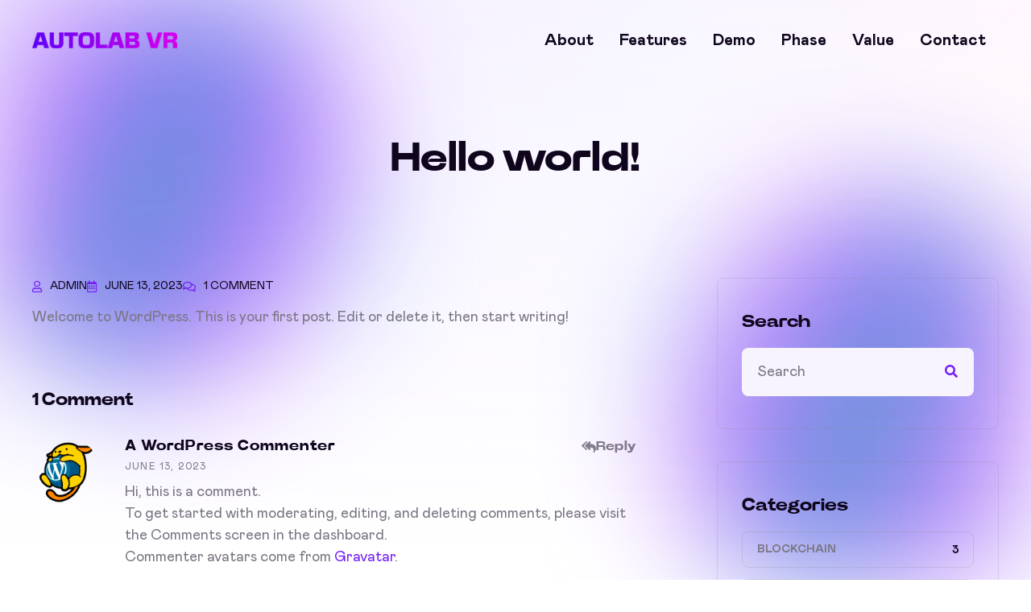

--- FILE ---
content_type: text/html; charset=UTF-8
request_url: https://autolabvr.dreamerzlab.com/hello-world/
body_size: 10213
content:

<!doctype html>
<html lang="en-US">
<head>
	<meta charset="UTF-8">
        	<meta name="viewport" content="width=device-width, initial-scale=1">
	<link rel="profile" href="https://gmpg.org/xfn/11">
	<title>Hello world! &#8211; Auto Lab VR</title>
<meta name='robots' content='max-image-preview:large' />
<link rel="alternate" type="application/rss+xml" title="Auto Lab VR &raquo; Feed" href="https://autolabvr.dreamerzlab.com/feed/" />
<link rel="alternate" type="application/rss+xml" title="Auto Lab VR &raquo; Comments Feed" href="https://autolabvr.dreamerzlab.com/comments/feed/" />
<link rel="alternate" type="application/rss+xml" title="Auto Lab VR &raquo; Hello world! Comments Feed" href="https://autolabvr.dreamerzlab.com/hello-world/feed/" />
<script type="text/javascript">
window._wpemojiSettings = {"baseUrl":"https:\/\/s.w.org\/images\/core\/emoji\/14.0.0\/72x72\/","ext":".png","svgUrl":"https:\/\/s.w.org\/images\/core\/emoji\/14.0.0\/svg\/","svgExt":".svg","source":{"concatemoji":"https:\/\/autolabvr.dreamerzlab.com\/wp-includes\/js\/wp-emoji-release.min.js?ver=6.2.2"}};
/*! This file is auto-generated */
!function(e,a,t){var n,r,o,i=a.createElement("canvas"),p=i.getContext&&i.getContext("2d");function s(e,t){p.clearRect(0,0,i.width,i.height),p.fillText(e,0,0);e=i.toDataURL();return p.clearRect(0,0,i.width,i.height),p.fillText(t,0,0),e===i.toDataURL()}function c(e){var t=a.createElement("script");t.src=e,t.defer=t.type="text/javascript",a.getElementsByTagName("head")[0].appendChild(t)}for(o=Array("flag","emoji"),t.supports={everything:!0,everythingExceptFlag:!0},r=0;r<o.length;r++)t.supports[o[r]]=function(e){if(p&&p.fillText)switch(p.textBaseline="top",p.font="600 32px Arial",e){case"flag":return s("\ud83c\udff3\ufe0f\u200d\u26a7\ufe0f","\ud83c\udff3\ufe0f\u200b\u26a7\ufe0f")?!1:!s("\ud83c\uddfa\ud83c\uddf3","\ud83c\uddfa\u200b\ud83c\uddf3")&&!s("\ud83c\udff4\udb40\udc67\udb40\udc62\udb40\udc65\udb40\udc6e\udb40\udc67\udb40\udc7f","\ud83c\udff4\u200b\udb40\udc67\u200b\udb40\udc62\u200b\udb40\udc65\u200b\udb40\udc6e\u200b\udb40\udc67\u200b\udb40\udc7f");case"emoji":return!s("\ud83e\udef1\ud83c\udffb\u200d\ud83e\udef2\ud83c\udfff","\ud83e\udef1\ud83c\udffb\u200b\ud83e\udef2\ud83c\udfff")}return!1}(o[r]),t.supports.everything=t.supports.everything&&t.supports[o[r]],"flag"!==o[r]&&(t.supports.everythingExceptFlag=t.supports.everythingExceptFlag&&t.supports[o[r]]);t.supports.everythingExceptFlag=t.supports.everythingExceptFlag&&!t.supports.flag,t.DOMReady=!1,t.readyCallback=function(){t.DOMReady=!0},t.supports.everything||(n=function(){t.readyCallback()},a.addEventListener?(a.addEventListener("DOMContentLoaded",n,!1),e.addEventListener("load",n,!1)):(e.attachEvent("onload",n),a.attachEvent("onreadystatechange",function(){"complete"===a.readyState&&t.readyCallback()})),(e=t.source||{}).concatemoji?c(e.concatemoji):e.wpemoji&&e.twemoji&&(c(e.twemoji),c(e.wpemoji)))}(window,document,window._wpemojiSettings);
</script>
<style type="text/css">
img.wp-smiley,
img.emoji {
	display: inline !important;
	border: none !important;
	box-shadow: none !important;
	height: 1em !important;
	width: 1em !important;
	margin: 0 0.07em !important;
	vertical-align: -0.1em !important;
	background: none !important;
	padding: 0 !important;
}
</style>
	<link rel='stylesheet' id='wp-block-library-css' href='https://autolabvr.dreamerzlab.com/wp-includes/css/dist/block-library/style.min.css?ver=6.2.2' type='text/css' media='all' />
<style id='wp-block-library-theme-inline-css' type='text/css'>
.wp-block-audio figcaption{color:#555;font-size:13px;text-align:center}.is-dark-theme .wp-block-audio figcaption{color:hsla(0,0%,100%,.65)}.wp-block-audio{margin:0 0 1em}.wp-block-code{border:1px solid #ccc;border-radius:4px;font-family:Menlo,Consolas,monaco,monospace;padding:.8em 1em}.wp-block-embed figcaption{color:#555;font-size:13px;text-align:center}.is-dark-theme .wp-block-embed figcaption{color:hsla(0,0%,100%,.65)}.wp-block-embed{margin:0 0 1em}.blocks-gallery-caption{color:#555;font-size:13px;text-align:center}.is-dark-theme .blocks-gallery-caption{color:hsla(0,0%,100%,.65)}.wp-block-image figcaption{color:#555;font-size:13px;text-align:center}.is-dark-theme .wp-block-image figcaption{color:hsla(0,0%,100%,.65)}.wp-block-image{margin:0 0 1em}.wp-block-pullquote{border-bottom:4px solid;border-top:4px solid;color:currentColor;margin-bottom:1.75em}.wp-block-pullquote cite,.wp-block-pullquote footer,.wp-block-pullquote__citation{color:currentColor;font-size:.8125em;font-style:normal;text-transform:uppercase}.wp-block-quote{border-left:.25em solid;margin:0 0 1.75em;padding-left:1em}.wp-block-quote cite,.wp-block-quote footer{color:currentColor;font-size:.8125em;font-style:normal;position:relative}.wp-block-quote.has-text-align-right{border-left:none;border-right:.25em solid;padding-left:0;padding-right:1em}.wp-block-quote.has-text-align-center{border:none;padding-left:0}.wp-block-quote.is-large,.wp-block-quote.is-style-large,.wp-block-quote.is-style-plain{border:none}.wp-block-search .wp-block-search__label{font-weight:700}.wp-block-search__button{border:1px solid #ccc;padding:.375em .625em}:where(.wp-block-group.has-background){padding:1.25em 2.375em}.wp-block-separator.has-css-opacity{opacity:.4}.wp-block-separator{border:none;border-bottom:2px solid;margin-left:auto;margin-right:auto}.wp-block-separator.has-alpha-channel-opacity{opacity:1}.wp-block-separator:not(.is-style-wide):not(.is-style-dots){width:100px}.wp-block-separator.has-background:not(.is-style-dots){border-bottom:none;height:1px}.wp-block-separator.has-background:not(.is-style-wide):not(.is-style-dots){height:2px}.wp-block-table{margin:0 0 1em}.wp-block-table td,.wp-block-table th{word-break:normal}.wp-block-table figcaption{color:#555;font-size:13px;text-align:center}.is-dark-theme .wp-block-table figcaption{color:hsla(0,0%,100%,.65)}.wp-block-video figcaption{color:#555;font-size:13px;text-align:center}.is-dark-theme .wp-block-video figcaption{color:hsla(0,0%,100%,.65)}.wp-block-video{margin:0 0 1em}.wp-block-template-part.has-background{margin-bottom:0;margin-top:0;padding:1.25em 2.375em}
</style>
<link rel='stylesheet' id='classic-theme-styles-css' href='https://autolabvr.dreamerzlab.com/wp-includes/css/classic-themes.min.css?ver=6.2.2' type='text/css' media='all' />
<style id='global-styles-inline-css' type='text/css'>
body{--wp--preset--color--black: #000000;--wp--preset--color--cyan-bluish-gray: #abb8c3;--wp--preset--color--white: #ffffff;--wp--preset--color--pale-pink: #f78da7;--wp--preset--color--vivid-red: #cf2e2e;--wp--preset--color--luminous-vivid-orange: #ff6900;--wp--preset--color--luminous-vivid-amber: #fcb900;--wp--preset--color--light-green-cyan: #7bdcb5;--wp--preset--color--vivid-green-cyan: #00d084;--wp--preset--color--pale-cyan-blue: #8ed1fc;--wp--preset--color--vivid-cyan-blue: #0693e3;--wp--preset--color--vivid-purple: #9b51e0;--wp--preset--gradient--vivid-cyan-blue-to-vivid-purple: linear-gradient(135deg,rgba(6,147,227,1) 0%,rgb(155,81,224) 100%);--wp--preset--gradient--light-green-cyan-to-vivid-green-cyan: linear-gradient(135deg,rgb(122,220,180) 0%,rgb(0,208,130) 100%);--wp--preset--gradient--luminous-vivid-amber-to-luminous-vivid-orange: linear-gradient(135deg,rgba(252,185,0,1) 0%,rgba(255,105,0,1) 100%);--wp--preset--gradient--luminous-vivid-orange-to-vivid-red: linear-gradient(135deg,rgba(255,105,0,1) 0%,rgb(207,46,46) 100%);--wp--preset--gradient--very-light-gray-to-cyan-bluish-gray: linear-gradient(135deg,rgb(238,238,238) 0%,rgb(169,184,195) 100%);--wp--preset--gradient--cool-to-warm-spectrum: linear-gradient(135deg,rgb(74,234,220) 0%,rgb(151,120,209) 20%,rgb(207,42,186) 40%,rgb(238,44,130) 60%,rgb(251,105,98) 80%,rgb(254,248,76) 100%);--wp--preset--gradient--blush-light-purple: linear-gradient(135deg,rgb(255,206,236) 0%,rgb(152,150,240) 100%);--wp--preset--gradient--blush-bordeaux: linear-gradient(135deg,rgb(254,205,165) 0%,rgb(254,45,45) 50%,rgb(107,0,62) 100%);--wp--preset--gradient--luminous-dusk: linear-gradient(135deg,rgb(255,203,112) 0%,rgb(199,81,192) 50%,rgb(65,88,208) 100%);--wp--preset--gradient--pale-ocean: linear-gradient(135deg,rgb(255,245,203) 0%,rgb(182,227,212) 50%,rgb(51,167,181) 100%);--wp--preset--gradient--electric-grass: linear-gradient(135deg,rgb(202,248,128) 0%,rgb(113,206,126) 100%);--wp--preset--gradient--midnight: linear-gradient(135deg,rgb(2,3,129) 0%,rgb(40,116,252) 100%);--wp--preset--duotone--dark-grayscale: url('#wp-duotone-dark-grayscale');--wp--preset--duotone--grayscale: url('#wp-duotone-grayscale');--wp--preset--duotone--purple-yellow: url('#wp-duotone-purple-yellow');--wp--preset--duotone--blue-red: url('#wp-duotone-blue-red');--wp--preset--duotone--midnight: url('#wp-duotone-midnight');--wp--preset--duotone--magenta-yellow: url('#wp-duotone-magenta-yellow');--wp--preset--duotone--purple-green: url('#wp-duotone-purple-green');--wp--preset--duotone--blue-orange: url('#wp-duotone-blue-orange');--wp--preset--font-size--small: 13px;--wp--preset--font-size--medium: 20px;--wp--preset--font-size--large: 36px;--wp--preset--font-size--x-large: 42px;--wp--preset--spacing--20: 0.44rem;--wp--preset--spacing--30: 0.67rem;--wp--preset--spacing--40: 1rem;--wp--preset--spacing--50: 1.5rem;--wp--preset--spacing--60: 2.25rem;--wp--preset--spacing--70: 3.38rem;--wp--preset--spacing--80: 5.06rem;--wp--preset--shadow--natural: 6px 6px 9px rgba(0, 0, 0, 0.2);--wp--preset--shadow--deep: 12px 12px 50px rgba(0, 0, 0, 0.4);--wp--preset--shadow--sharp: 6px 6px 0px rgba(0, 0, 0, 0.2);--wp--preset--shadow--outlined: 6px 6px 0px -3px rgba(255, 255, 255, 1), 6px 6px rgba(0, 0, 0, 1);--wp--preset--shadow--crisp: 6px 6px 0px rgba(0, 0, 0, 1);}:where(.is-layout-flex){gap: 0.5em;}body .is-layout-flow > .alignleft{float: left;margin-inline-start: 0;margin-inline-end: 2em;}body .is-layout-flow > .alignright{float: right;margin-inline-start: 2em;margin-inline-end: 0;}body .is-layout-flow > .aligncenter{margin-left: auto !important;margin-right: auto !important;}body .is-layout-constrained > .alignleft{float: left;margin-inline-start: 0;margin-inline-end: 2em;}body .is-layout-constrained > .alignright{float: right;margin-inline-start: 2em;margin-inline-end: 0;}body .is-layout-constrained > .aligncenter{margin-left: auto !important;margin-right: auto !important;}body .is-layout-constrained > :where(:not(.alignleft):not(.alignright):not(.alignfull)){max-width: var(--wp--style--global--content-size);margin-left: auto !important;margin-right: auto !important;}body .is-layout-constrained > .alignwide{max-width: var(--wp--style--global--wide-size);}body .is-layout-flex{display: flex;}body .is-layout-flex{flex-wrap: wrap;align-items: center;}body .is-layout-flex > *{margin: 0;}:where(.wp-block-columns.is-layout-flex){gap: 2em;}.has-black-color{color: var(--wp--preset--color--black) !important;}.has-cyan-bluish-gray-color{color: var(--wp--preset--color--cyan-bluish-gray) !important;}.has-white-color{color: var(--wp--preset--color--white) !important;}.has-pale-pink-color{color: var(--wp--preset--color--pale-pink) !important;}.has-vivid-red-color{color: var(--wp--preset--color--vivid-red) !important;}.has-luminous-vivid-orange-color{color: var(--wp--preset--color--luminous-vivid-orange) !important;}.has-luminous-vivid-amber-color{color: var(--wp--preset--color--luminous-vivid-amber) !important;}.has-light-green-cyan-color{color: var(--wp--preset--color--light-green-cyan) !important;}.has-vivid-green-cyan-color{color: var(--wp--preset--color--vivid-green-cyan) !important;}.has-pale-cyan-blue-color{color: var(--wp--preset--color--pale-cyan-blue) !important;}.has-vivid-cyan-blue-color{color: var(--wp--preset--color--vivid-cyan-blue) !important;}.has-vivid-purple-color{color: var(--wp--preset--color--vivid-purple) !important;}.has-black-background-color{background-color: var(--wp--preset--color--black) !important;}.has-cyan-bluish-gray-background-color{background-color: var(--wp--preset--color--cyan-bluish-gray) !important;}.has-white-background-color{background-color: var(--wp--preset--color--white) !important;}.has-pale-pink-background-color{background-color: var(--wp--preset--color--pale-pink) !important;}.has-vivid-red-background-color{background-color: var(--wp--preset--color--vivid-red) !important;}.has-luminous-vivid-orange-background-color{background-color: var(--wp--preset--color--luminous-vivid-orange) !important;}.has-luminous-vivid-amber-background-color{background-color: var(--wp--preset--color--luminous-vivid-amber) !important;}.has-light-green-cyan-background-color{background-color: var(--wp--preset--color--light-green-cyan) !important;}.has-vivid-green-cyan-background-color{background-color: var(--wp--preset--color--vivid-green-cyan) !important;}.has-pale-cyan-blue-background-color{background-color: var(--wp--preset--color--pale-cyan-blue) !important;}.has-vivid-cyan-blue-background-color{background-color: var(--wp--preset--color--vivid-cyan-blue) !important;}.has-vivid-purple-background-color{background-color: var(--wp--preset--color--vivid-purple) !important;}.has-black-border-color{border-color: var(--wp--preset--color--black) !important;}.has-cyan-bluish-gray-border-color{border-color: var(--wp--preset--color--cyan-bluish-gray) !important;}.has-white-border-color{border-color: var(--wp--preset--color--white) !important;}.has-pale-pink-border-color{border-color: var(--wp--preset--color--pale-pink) !important;}.has-vivid-red-border-color{border-color: var(--wp--preset--color--vivid-red) !important;}.has-luminous-vivid-orange-border-color{border-color: var(--wp--preset--color--luminous-vivid-orange) !important;}.has-luminous-vivid-amber-border-color{border-color: var(--wp--preset--color--luminous-vivid-amber) !important;}.has-light-green-cyan-border-color{border-color: var(--wp--preset--color--light-green-cyan) !important;}.has-vivid-green-cyan-border-color{border-color: var(--wp--preset--color--vivid-green-cyan) !important;}.has-pale-cyan-blue-border-color{border-color: var(--wp--preset--color--pale-cyan-blue) !important;}.has-vivid-cyan-blue-border-color{border-color: var(--wp--preset--color--vivid-cyan-blue) !important;}.has-vivid-purple-border-color{border-color: var(--wp--preset--color--vivid-purple) !important;}.has-vivid-cyan-blue-to-vivid-purple-gradient-background{background: var(--wp--preset--gradient--vivid-cyan-blue-to-vivid-purple) !important;}.has-light-green-cyan-to-vivid-green-cyan-gradient-background{background: var(--wp--preset--gradient--light-green-cyan-to-vivid-green-cyan) !important;}.has-luminous-vivid-amber-to-luminous-vivid-orange-gradient-background{background: var(--wp--preset--gradient--luminous-vivid-amber-to-luminous-vivid-orange) !important;}.has-luminous-vivid-orange-to-vivid-red-gradient-background{background: var(--wp--preset--gradient--luminous-vivid-orange-to-vivid-red) !important;}.has-very-light-gray-to-cyan-bluish-gray-gradient-background{background: var(--wp--preset--gradient--very-light-gray-to-cyan-bluish-gray) !important;}.has-cool-to-warm-spectrum-gradient-background{background: var(--wp--preset--gradient--cool-to-warm-spectrum) !important;}.has-blush-light-purple-gradient-background{background: var(--wp--preset--gradient--blush-light-purple) !important;}.has-blush-bordeaux-gradient-background{background: var(--wp--preset--gradient--blush-bordeaux) !important;}.has-luminous-dusk-gradient-background{background: var(--wp--preset--gradient--luminous-dusk) !important;}.has-pale-ocean-gradient-background{background: var(--wp--preset--gradient--pale-ocean) !important;}.has-electric-grass-gradient-background{background: var(--wp--preset--gradient--electric-grass) !important;}.has-midnight-gradient-background{background: var(--wp--preset--gradient--midnight) !important;}.has-small-font-size{font-size: var(--wp--preset--font-size--small) !important;}.has-medium-font-size{font-size: var(--wp--preset--font-size--medium) !important;}.has-large-font-size{font-size: var(--wp--preset--font-size--large) !important;}.has-x-large-font-size{font-size: var(--wp--preset--font-size--x-large) !important;}
.wp-block-navigation a:where(:not(.wp-element-button)){color: inherit;}
:where(.wp-block-columns.is-layout-flex){gap: 2em;}
.wp-block-pullquote{font-size: 1.5em;line-height: 1.6;}
</style>
<link rel='stylesheet' id='contact-form-7-css' href='https://autolabvr.dreamerzlab.com/wp-content/plugins/contact-form-7/includes/css/styles.css?ver=5.7.7' type='text/css' media='all' />
<link rel='stylesheet' id='nerko-custom-css' href='https://autolabvr.dreamerzlab.com/wp-content/themes/nerko/assets/css/nerko-custom.css?ver=6.2.2' type='text/css' media='all' />
<style id='nerko-custom-inline-css' type='text/css'>
html:root { --tg-theme-primary: #741ff5}
html:root { --tg-theme-secondary: #e348ff}
html:root { --tg-gradient-1: #2600fc}
html:root { --tg-gradient-2: #ff00ea}
</style>
<link rel='stylesheet' id='bootstrap-css' href='https://autolabvr.dreamerzlab.com/wp-content/themes/nerko/assets/css/bootstrap.min.css?ver=6.2.2' type='text/css' media='all' />
<link rel='stylesheet' id='animate-css' href='https://autolabvr.dreamerzlab.com/wp-content/themes/nerko/assets/css/animate.min.css?ver=6.2.2' type='text/css' media='all' />
<link rel='stylesheet' id='nerko-fontAwesome-css' href='https://autolabvr.dreamerzlab.com/wp-content/themes/nerko/assets/css/fontawesome-all.min.css?ver=6.2.2' type='text/css' media='all' />
<link rel='stylesheet' id='swiper-bundle-css' href='https://autolabvr.dreamerzlab.com/wp-content/themes/nerko/assets/css/swiper-bundle.min.css?ver=6.2.2' type='text/css' media='all' />
<link rel='stylesheet' id='nerko-icons-css' href='https://autolabvr.dreamerzlab.com/wp-content/themes/nerko/assets/css/default-icons.css?ver=6.2.2' type='text/css' media='all' />
<link rel='stylesheet' id='unicons-css' href='https://autolabvr.dreamerzlab.com/wp-content/themes/nerko/assets/css/unicons.css?ver=6.2.2' type='text/css' media='all' />
<link rel='stylesheet' id='nerko-fonts-css' href='https://autolabvr.dreamerzlab.com/wp-content/themes/nerko/assets/css/fonts.css?ver=6.2.2' type='text/css' media='all' />
<link rel='stylesheet' id='nerko-spacing-css' href='https://autolabvr.dreamerzlab.com/wp-content/themes/nerko/assets/css/spacing.css?ver=6.2.2' type='text/css' media='all' />
<link rel='stylesheet' id='nerko-core-css' href='https://autolabvr.dreamerzlab.com/wp-content/themes/nerko/assets/css/nerko-core.css?ver=6.2.2' type='text/css' media='all' />
<link rel='stylesheet' id='nerko-unit-css' href='https://autolabvr.dreamerzlab.com/wp-content/themes/nerko/assets/css/nerko-unit.css?ver=6.2.2' type='text/css' media='all' />
<link rel='stylesheet' id='nerko-style-css' href='https://autolabvr.dreamerzlab.com/wp-content/themes/nerko/style.css?ver=6.2.2' type='text/css' media='all' />
<link rel='stylesheet' id='elementor-lazyload-css' href='https://autolabvr.dreamerzlab.com/wp-content/plugins/elementor/assets/css/modules/lazyload/frontend.min.css?ver=3.13.4' type='text/css' media='all' />
<script type='text/javascript' src='https://autolabvr.dreamerzlab.com/wp-includes/js/jquery/jquery.min.js?ver=3.6.4' id='jquery-core-js'></script>
<script type='text/javascript' src='https://autolabvr.dreamerzlab.com/wp-includes/js/jquery/jquery-migrate.min.js?ver=3.4.0' id='jquery-migrate-js'></script>
<script type='text/javascript' src='https://autolabvr.dreamerzlab.com/wp-content/themes/nerko/assets/js/tg-page-head.js?ver=6.2.2' id='tg-page-head-js'></script>
<link rel="https://api.w.org/" href="https://autolabvr.dreamerzlab.com/wp-json/" /><link rel="alternate" type="application/json" href="https://autolabvr.dreamerzlab.com/wp-json/wp/v2/posts/1" /><link rel="EditURI" type="application/rsd+xml" title="RSD" href="https://autolabvr.dreamerzlab.com/xmlrpc.php?rsd" />
<link rel="wlwmanifest" type="application/wlwmanifest+xml" href="https://autolabvr.dreamerzlab.com/wp-includes/wlwmanifest.xml" />
<meta name="generator" content="WordPress 6.2.2" />
<link rel="canonical" href="https://autolabvr.dreamerzlab.com/hello-world/" />
<link rel='shortlink' href='https://autolabvr.dreamerzlab.com/?p=1' />
<link rel="alternate" type="application/json+oembed" href="https://autolabvr.dreamerzlab.com/wp-json/oembed/1.0/embed?url=https%3A%2F%2Fautolabvr.dreamerzlab.com%2Fhello-world%2F" />
<link rel="alternate" type="text/xml+oembed" href="https://autolabvr.dreamerzlab.com/wp-json/oembed/1.0/embed?url=https%3A%2F%2Fautolabvr.dreamerzlab.com%2Fhello-world%2F&#038;format=xml" />
<link rel="pingback" href="https://autolabvr.dreamerzlab.com/xmlrpc.php"><meta name="generator" content="Elementor 3.13.4; features: e_dom_optimization, e_optimized_assets_loading, e_optimized_css_loading, e_font_icon_svg, a11y_improvements, additional_custom_breakpoints; settings: css_print_method-external, google_font-enabled, font_display-swap">
<link rel="icon" href="https://autolabvr.dreamerzlab.com/wp-content/uploads/2023/06/cropped-Logo-32x32.png" sizes="32x32" />
<link rel="icon" href="https://autolabvr.dreamerzlab.com/wp-content/uploads/2023/06/cropped-Logo-192x192.png" sizes="192x192" />
<link rel="apple-touch-icon" href="https://autolabvr.dreamerzlab.com/wp-content/uploads/2023/06/cropped-Logo-180x180.png" />
<meta name="msapplication-TileImage" content="https://autolabvr.dreamerzlab.com/wp-content/uploads/2023/06/cropped-Logo-270x270.png" />
<style id="kirki-inline-styles"></style></head>

<body class="post-template-default single single-post postid-1 single-format-standard wp-embed-responsive e-lazyload elementor-default elementor-kit-8">

    <svg xmlns="http://www.w3.org/2000/svg" viewBox="0 0 0 0" width="0" height="0" focusable="false" role="none" style="visibility: hidden; position: absolute; left: -9999px; overflow: hidden;" ><defs><filter id="wp-duotone-dark-grayscale"><feColorMatrix color-interpolation-filters="sRGB" type="matrix" values=" .299 .587 .114 0 0 .299 .587 .114 0 0 .299 .587 .114 0 0 .299 .587 .114 0 0 " /><feComponentTransfer color-interpolation-filters="sRGB" ><feFuncR type="table" tableValues="0 0.49803921568627" /><feFuncG type="table" tableValues="0 0.49803921568627" /><feFuncB type="table" tableValues="0 0.49803921568627" /><feFuncA type="table" tableValues="1 1" /></feComponentTransfer><feComposite in2="SourceGraphic" operator="in" /></filter></defs></svg><svg xmlns="http://www.w3.org/2000/svg" viewBox="0 0 0 0" width="0" height="0" focusable="false" role="none" style="visibility: hidden; position: absolute; left: -9999px; overflow: hidden;" ><defs><filter id="wp-duotone-grayscale"><feColorMatrix color-interpolation-filters="sRGB" type="matrix" values=" .299 .587 .114 0 0 .299 .587 .114 0 0 .299 .587 .114 0 0 .299 .587 .114 0 0 " /><feComponentTransfer color-interpolation-filters="sRGB" ><feFuncR type="table" tableValues="0 1" /><feFuncG type="table" tableValues="0 1" /><feFuncB type="table" tableValues="0 1" /><feFuncA type="table" tableValues="1 1" /></feComponentTransfer><feComposite in2="SourceGraphic" operator="in" /></filter></defs></svg><svg xmlns="http://www.w3.org/2000/svg" viewBox="0 0 0 0" width="0" height="0" focusable="false" role="none" style="visibility: hidden; position: absolute; left: -9999px; overflow: hidden;" ><defs><filter id="wp-duotone-purple-yellow"><feColorMatrix color-interpolation-filters="sRGB" type="matrix" values=" .299 .587 .114 0 0 .299 .587 .114 0 0 .299 .587 .114 0 0 .299 .587 .114 0 0 " /><feComponentTransfer color-interpolation-filters="sRGB" ><feFuncR type="table" tableValues="0.54901960784314 0.98823529411765" /><feFuncG type="table" tableValues="0 1" /><feFuncB type="table" tableValues="0.71764705882353 0.25490196078431" /><feFuncA type="table" tableValues="1 1" /></feComponentTransfer><feComposite in2="SourceGraphic" operator="in" /></filter></defs></svg><svg xmlns="http://www.w3.org/2000/svg" viewBox="0 0 0 0" width="0" height="0" focusable="false" role="none" style="visibility: hidden; position: absolute; left: -9999px; overflow: hidden;" ><defs><filter id="wp-duotone-blue-red"><feColorMatrix color-interpolation-filters="sRGB" type="matrix" values=" .299 .587 .114 0 0 .299 .587 .114 0 0 .299 .587 .114 0 0 .299 .587 .114 0 0 " /><feComponentTransfer color-interpolation-filters="sRGB" ><feFuncR type="table" tableValues="0 1" /><feFuncG type="table" tableValues="0 0.27843137254902" /><feFuncB type="table" tableValues="0.5921568627451 0.27843137254902" /><feFuncA type="table" tableValues="1 1" /></feComponentTransfer><feComposite in2="SourceGraphic" operator="in" /></filter></defs></svg><svg xmlns="http://www.w3.org/2000/svg" viewBox="0 0 0 0" width="0" height="0" focusable="false" role="none" style="visibility: hidden; position: absolute; left: -9999px; overflow: hidden;" ><defs><filter id="wp-duotone-midnight"><feColorMatrix color-interpolation-filters="sRGB" type="matrix" values=" .299 .587 .114 0 0 .299 .587 .114 0 0 .299 .587 .114 0 0 .299 .587 .114 0 0 " /><feComponentTransfer color-interpolation-filters="sRGB" ><feFuncR type="table" tableValues="0 0" /><feFuncG type="table" tableValues="0 0.64705882352941" /><feFuncB type="table" tableValues="0 1" /><feFuncA type="table" tableValues="1 1" /></feComponentTransfer><feComposite in2="SourceGraphic" operator="in" /></filter></defs></svg><svg xmlns="http://www.w3.org/2000/svg" viewBox="0 0 0 0" width="0" height="0" focusable="false" role="none" style="visibility: hidden; position: absolute; left: -9999px; overflow: hidden;" ><defs><filter id="wp-duotone-magenta-yellow"><feColorMatrix color-interpolation-filters="sRGB" type="matrix" values=" .299 .587 .114 0 0 .299 .587 .114 0 0 .299 .587 .114 0 0 .299 .587 .114 0 0 " /><feComponentTransfer color-interpolation-filters="sRGB" ><feFuncR type="table" tableValues="0.78039215686275 1" /><feFuncG type="table" tableValues="0 0.94901960784314" /><feFuncB type="table" tableValues="0.35294117647059 0.47058823529412" /><feFuncA type="table" tableValues="1 1" /></feComponentTransfer><feComposite in2="SourceGraphic" operator="in" /></filter></defs></svg><svg xmlns="http://www.w3.org/2000/svg" viewBox="0 0 0 0" width="0" height="0" focusable="false" role="none" style="visibility: hidden; position: absolute; left: -9999px; overflow: hidden;" ><defs><filter id="wp-duotone-purple-green"><feColorMatrix color-interpolation-filters="sRGB" type="matrix" values=" .299 .587 .114 0 0 .299 .587 .114 0 0 .299 .587 .114 0 0 .299 .587 .114 0 0 " /><feComponentTransfer color-interpolation-filters="sRGB" ><feFuncR type="table" tableValues="0.65098039215686 0.40392156862745" /><feFuncG type="table" tableValues="0 1" /><feFuncB type="table" tableValues="0.44705882352941 0.4" /><feFuncA type="table" tableValues="1 1" /></feComponentTransfer><feComposite in2="SourceGraphic" operator="in" /></filter></defs></svg><svg xmlns="http://www.w3.org/2000/svg" viewBox="0 0 0 0" width="0" height="0" focusable="false" role="none" style="visibility: hidden; position: absolute; left: -9999px; overflow: hidden;" ><defs><filter id="wp-duotone-blue-orange"><feColorMatrix color-interpolation-filters="sRGB" type="matrix" values=" .299 .587 .114 0 0 .299 .587 .114 0 0 .299 .587 .114 0 0 .299 .587 .114 0 0 " /><feComponentTransfer color-interpolation-filters="sRGB" ><feFuncR type="table" tableValues="0.098039215686275 1" /><feFuncG type="table" tableValues="0 0.66274509803922" /><feFuncB type="table" tableValues="0.84705882352941 0.41960784313725" /><feFuncA type="table" tableValues="1 1" /></feComponentTransfer><feComposite in2="SourceGraphic" operator="in" /></filter></defs></svg>

        <!-- Dark/Light-toggle -->
    <div class="darkmode-trigger d-none">
        <label class="modeSwitch">
            <input type="checkbox">
            <span class="icon"></span>
        </label>
    </div>
    <!-- Dark/Light-toggle-end -->


    

<!-- header-area -->
<header>
    <div id="sticky-header" class="tg-header__area transparent-header">
        <div class="container">
            <div class="row">
                <div class="col-12">
                    <div class="mobile-nav-toggler"><i class="flaticon-menu-1"></i></div>
                    <div class="tgmenu__wrap">
                        <nav class="tgmenu__nav">
                            <div class="logo">
                                      
               <a class="light-logo" href="https://autolabvr.dreamerzlab.com/">
             <img src="https://autolabvr.dreamerzlab.com/wp-content/uploads/2023/06/AUtolab-VR.png" height="auto" style="max-width: 180px" alt="Logo" />
         </a>
         <a class="dark-logo" href="https://autolabvr.dreamerzlab.com/">
             <img src="https://autolabvr.dreamerzlab.com/wp-content/themes/nerko/assets/img/logo/secondary_logo.svg" height="auto" style="max-width: 180px" alt="Logo" />
         </a>
                                     </div>
                            <div class="tgmenu__navbar-wrap tgmenu__main-menu d-none d-lg-flex">
                                    <ul id="menu-main-menu" class="navigation"><li id="menu-item-68" class="menu-item menu-item-type-custom menu-item-object-custom menu-item-68"><a href="#about">About</a></li>
<li id="menu-item-65" class="menu-item menu-item-type-custom menu-item-object-custom menu-item-65"><a href="#features">Features</a></li>
<li id="menu-item-596" class="menu-item menu-item-type-custom menu-item-object-custom menu-item-596"><a href="#demo">Demo</a></li>
<li id="menu-item-69" class="menu-item menu-item-type-custom menu-item-object-custom menu-item-69"><a href="#phase">Phase</a></li>
<li id="menu-item-595" class="menu-item menu-item-type-custom menu-item-object-custom menu-item-595"><a href="#value">Value</a></li>
<li id="menu-item-589" class="menu-item menu-item-type-custom menu-item-object-custom menu-item-589"><a href="#contact">Contact</a></li>
</ul>                                </div>

                            
                        </nav>
                    </div>

                    <!-- Mobile Menu  -->
                    <div class="tgmobile__menu">
                        <nav class="tgmobile__menu-box">
                            <div class="close-btn"><i class="flaticon-close-1"></i></div>
                            <div class="nav-logo">
                                
    <a class="light-logo" href="https://autolabvr.dreamerzlab.com/">
        <img src="https://autolabvr.dreamerzlab.com/wp-content/uploads/2023/06/AUtolab-VR.png" height="auto" style="max-width: 180px" alt="Logo" />
    </a>

    <a class="dark-logo" href="https://autolabvr.dreamerzlab.com/">
        <img src="https://autolabvr.dreamerzlab.com/wp-content/themes/nerko/assets/img/logo/secondary_logo.svg" height="auto" style="max-width: 180px" alt="Logo" />
    </a>

                            </div>
                            <div class="tgmobile__menu-outer">
                                    <ul id="menu-main-menu-1" class="navigation"><li class="menu-item menu-item-type-custom menu-item-object-custom menu-item-68"><a href="#about">About</a></li>
<li class="menu-item menu-item-type-custom menu-item-object-custom menu-item-65"><a href="#features">Features</a></li>
<li class="menu-item menu-item-type-custom menu-item-object-custom menu-item-596"><a href="#demo">Demo</a></li>
<li class="menu-item menu-item-type-custom menu-item-object-custom menu-item-69"><a href="#phase">Phase</a></li>
<li class="menu-item menu-item-type-custom menu-item-object-custom menu-item-595"><a href="#value">Value</a></li>
<li class="menu-item menu-item-type-custom menu-item-object-custom menu-item-589"><a href="#contact">Contact</a></li>
</ul>                                </div>

                            
                        </nav>
                    </div>
                    <div class="tgmobile__menu-backdrop"></div>
                    <!-- End Mobile Menu -->
                </div>
            </div>
        </div>
    </div>

    
</header>
<!-- header-area-end -->


    <!-- main-area -->
   <main class="fix">

    <!-- gradient-position -->
    <div class="gradient-position ">
        <img src="https://autolabvr.dreamerzlab.com/wp-content/themes/nerko/assets/img/others/gradient-circle.svg" style="left: -4%; top: -4%" width="500" alt="Background Circle">
        <img src="https://autolabvr.dreamerzlab.com/wp-content/themes/nerko/assets/img/others/gradient-circle.svg" style="right: -4%; bottom: -4%" width="500" alt="Background Circle">
    </div>
    <!-- gradient-position-end -->

    
        <div class="banner__background-wrap z-index-minus">
            <div class="background" data-background="https://autolabvr.dreamerzlab.com/wp-content/themes/nerko/assets/img/bg/gradient_bg01.png"></div>
        </div>

        <!-- breadcrumb-area -->
        <section class="breadcrumb-area ">
            <div class="container">
                <div class="row justify-content-center">
                                            <div class="col-lg-12">
                            <div class="breadcrumb__content">
                                <h2 class="title">Hello world!</h2>
                                <nav aria-label="breadcrumb" class="breadcrumb">
                                                                    </nav>
                            </div>
                        </div>
                                    </div>
            </div>
        </section>
        <!-- breadcrumb-area-end -->

    
<section class="blog-area blog-details-area">
    <div class="container">
        <div class="row justify-content-center">
			<div class="col-lg-8">
				<div class="postbox__wrapper">
					
    <article id="post-1" class="blog-post-item blog-details-wrap format-image post-1 post type-post status-publish format-standard hentry category-uncategorized">

        
        <div class="blog-post-content blog-details-content">


            <h2 class="title">Hello world!</h2>

            <!-- blog meta -->
            
<div class="blog-post-meta">
    <ul class="list-wrap p-0">

                    <li><i class="far fa-user"></i><a href="https://autolabvr.dreamerzlab.com/author/infodreamerzlab_kc3pxpty/">admin</a></li>
        
                    <li><i class="far fa-calendar-alt"></i> June 13, 2023</li>
        
        
                    <li><i class="far fa-comments"></i> <a href="https://autolabvr.dreamerzlab.com/hello-world/#comments">1 Comment</a></li>
        
    </ul>
</div>
            <div class="post-text">
                
<p>Welcome to WordPress. This is your first post. Edit or delete it, then start writing!</p>
                            </div>

            
        </div>
    </article>


												
<div id="comments" class="blog-post-comment">

        <div class="comment-wrap">
        <div class="comment-wrap-title mb-35">

            <h5 class="title">1 Comment </h5>
        </div>
        <div class="latest-comments mb-65">
            <ul class="list-wrap">
                            <li id="comment-1">

                <div class="comments-box">

                                        <div class="comments-avatar">
                        <img alt='' src='https://secure.gravatar.com/avatar/d7a973c7dab26985da5f961be7b74480?s=110&#038;d=mm&#038;r=g' srcset='https://secure.gravatar.com/avatar/d7a973c7dab26985da5f961be7b74480?s=220&#038;d=mm&#038;r=g 2x' class='avatar avatar-110 photo' height='110' width='110' loading='lazy' decoding='async'/>                    </div>
                    
                    <div class="comment-text">
                        <div class="avatar-name mb-10">
                            <h6 class="name">
                                <a href="https://wordpress.org/" class="url" rel="ugc external nofollow">A WordPress Commenter</a>                                <a rel='nofollow' class='comment-reply-link' href='https://autolabvr.dreamerzlab.com/hello-world/?replytocom=1#respond' data-commentid="1" data-postid="1" data-belowelement="comment-1" data-respondelement="respond" data-replyto="Reply to A WordPress Commenter" aria-label='Reply to A WordPress Commenter'><i class="fas fa-reply-all"></i> Reply</a>                            </h6>
                            <span class="date">June 13, 2023</span>
                        </div>

                        <p>Hi, this is a comment.<br />
To get started with moderating, editing, and deleting comments, please visit the Comments screen in the dashboard.<br />
Commenter avatars come from <a href="https://en.gravatar.com/">Gravatar</a>.</p>

                    </div>
                </div>
        </li><!-- #comment-## -->
            </ul>
        </div>
    </div>
    
    

    	<div id="respond" class="comment-respond">
		<h3 id="reply-title" class="comment-reply-title">Leave a Reply <small><a rel="nofollow" id="cancel-comment-reply-link" href="/hello-world/#respond" style="display:none;">Cancel reply</a></small></h3><form action="https://autolabvr.dreamerzlab.com/wp-comments-post.php" method="post" id="commentform" class="comment-form"><p class="comment-notes"><span id="email-notes">Your email address will not be published.</span> <span class="required-field-message">Required fields are marked <span class="required">*</span></span></p><div class="row"><div class="col-md-6"><div class="comment-field"><input placeholder="Enter Name" id="author" class="tp-form-control" name="author" type="text" value="" size="30" aria-required='true' /></div></div>
<div class="col-md-6"><div class="comment-field"><input placeholder="Enter Email" id="email" name="email" class="tp-form-control" type="email" value="" size="30" aria-required='true' /></div></div>
<div class="col-md-12"><div class="comment-field"><input placeholder="Enter Website" id="url" name="url" class="tp-form-control" type="url" value="" size="30" /></div></div></div>
<p class="comment-form-cookies-consent"><input id="wp-comment-cookies-consent" name="wp-comment-cookies-consent" type="checkbox" value="yes" /> <label for="wp-comment-cookies-consent">Save my name, email, and website in this browser for the next time I comment.</label></p>

            <div class="row post-input">
                <div class="col-md-12 ">
                    <div class="comment-field"><textarea class="tp-form-control msg-box" placeholder="Enter Your Comment" id="comment" name="comment" cols="45" rows="8" aria-required="true"></textarea>
                </div></div>
            </div>
        <p class="form-submit"><div class="col-xl-12"><button class="btn gradient-btn" type="submit">Post Comment</button></div> <input type='hidden' name='comment_post_ID' value='1' id='comment_post_ID' />
<input type='hidden' name='comment_parent' id='comment_parent' value='0' />
</p></form>	</div><!-- #respond -->
	
</div><!-- #comments -->
				</div>
			</div>
					        <div class="col-lg-4">
		        	<aside class="blog-sidebar">
						
<div id="search-1" class="blog-widget widget widget_search"><h3 class="widget-title">Search</h3><div class="sidebar-search-form position-relative"><form action="https://autolabvr.dreamerzlab.com/" method="get">
      	<input type="text" value="" required name="s" placeholder="Search">
      	<button type="submit"> <i class="fas fa-search"></i>  </button>
		</form></div></div><div id="categories-2" class="blog-widget widget widget_categories"><h3 class="widget-title">Categories</h3>
			<ul>
					<li class="cat-item cat-item-4"><a href="https://autolabvr.dreamerzlab.com/category/blockchain/">Blockchain</a> <span class="float-right">3</span>
</li>
	<li class="cat-item cat-item-5"><a href="https://autolabvr.dreamerzlab.com/category/creative-science/">Creative Science</a> <span class="float-right">2</span>
</li>
	<li class="cat-item cat-item-6"><a href="https://autolabvr.dreamerzlab.com/category/gemological/">Gemological</a> <span class="float-right">1</span>
</li>
	<li class="cat-item cat-item-7"><a href="https://autolabvr.dreamerzlab.com/category/ui-ux-deisgn/">UI/UX Deisgn</a> <span class="float-right">3</span>
</li>
	<li class="cat-item cat-item-1"><a href="https://autolabvr.dreamerzlab.com/category/uncategorized/">Uncategorized</a> <span class="float-right">1</span>
</li>
			</ul>

			</div><div id="tp-latest-posts-1" class="blog-widget widget widget_tp-latest-posts"><h3 class="widget-title"> 			Recent Post 		</h3> 		
	    <div class="rc-post-wrap">
		    
			<div class="rc-post-item">

				
				<div class="rc-post-content">
                    <span class="date"><i class="far fa-calendar-alt"></i>June 13, 2023</span>
					<h5 class="title"><a href="https://autolabvr.dreamerzlab.com/hello-world/">Hello world!</a></h5>
				</div>
			</div>

			
			<div class="rc-post-item">

								<div class="rc-post-thumb">
					<a href="https://autolabvr.dreamerzlab.com/minimal-workspace-for-inspiration/">
						<img src="https://autolabvr.dreamerzlab.com/wp-content/uploads/2022/12/blog_post01.webp" alt="img">
					</a>
				</div>
				
				<div class="rc-post-content">
                    <span class="date"><i class="far fa-calendar-alt"></i>December 19, 2022</span>
					<h5 class="title"><a href="https://autolabvr.dreamerzlab.com/minimal-workspace-for-inspiration/">Minimal workspace for inspiration</a></h5>
				</div>
			</div>

			
			<div class="rc-post-item">

								<div class="rc-post-thumb">
					<a href="https://autolabvr.dreamerzlab.com/delbo-release-nft-for-justice-charity/">
						<img src="https://autolabvr.dreamerzlab.com/wp-content/uploads/2022/12/blog_post02.jpg" alt="img">
					</a>
				</div>
				
				<div class="rc-post-content">
                    <span class="date"><i class="far fa-calendar-alt"></i>December 19, 2022</span>
					<h5 class="title"><a href="https://autolabvr.dreamerzlab.com/delbo-release-nft-for-justice-charity/">Delbo release NFT for Justice Charity</a></h5>
				</div>
			</div>

					</div>

		</div>
		<div id="tag_cloud-1" class="blog-widget widget widget_tag_cloud"><h3 class="widget-title">Popular Tag</h3><div class="tagcloud"><a href="https://autolabvr.dreamerzlab.com/tag/apps/" class="tag-cloud-link tag-link-8 tag-link-position-1" style="font-size: 8pt;" aria-label="apps (1 item)">apps</a>
<a href="https://autolabvr.dreamerzlab.com/tag/art/" class="tag-cloud-link tag-link-9 tag-link-position-2" style="font-size: 22pt;" aria-label="Art (2 items)">Art</a>
<a href="https://autolabvr.dreamerzlab.com/tag/backend/" class="tag-cloud-link tag-link-10 tag-link-position-3" style="font-size: 8pt;" aria-label="Backend (1 item)">Backend</a>
<a href="https://autolabvr.dreamerzlab.com/tag/blockchain/" class="tag-cloud-link tag-link-11 tag-link-position-4" style="font-size: 22pt;" aria-label="Blockchain (2 items)">Blockchain</a>
<a href="https://autolabvr.dreamerzlab.com/tag/digital/" class="tag-cloud-link tag-link-12 tag-link-position-5" style="font-size: 8pt;" aria-label="Digital (1 item)">Digital</a>
<a href="https://autolabvr.dreamerzlab.com/tag/nft/" class="tag-cloud-link tag-link-13 tag-link-position-6" style="font-size: 22pt;" aria-label="NFT (2 items)">NFT</a>
<a href="https://autolabvr.dreamerzlab.com/tag/website/" class="tag-cloud-link tag-link-14 tag-link-position-7" style="font-size: 22pt;" aria-label="website (2 items)">website</a></div>
</div>	            	</aside>
	            </div>
					</div>
	</div>
</section>



    </main>
    <!-- main-area-end -->


    
    <script>
        jQuery(document).ready(function($){

            /*=============================================
                =    		DarkMode Active  	      =
            =============================================*/
            function tg_theme_toggler() {

                $('.modeSwitch').on("change", function () {
                    toggleTheme();
                });

                // set toggle theme scheme
                function tg_set_scheme(tg_theme) {
                    localStorage.setItem('tg_theme_scheme', tg_theme);
                    document.documentElement.setAttribute("tg-theme", tg_theme);
                }

                // toggle theme scheme
                function toggleTheme() {
                    if (localStorage.getItem('tg_theme_scheme') === 'dark') {
                        tg_set_scheme('light');
                    } else {
                        tg_set_scheme('dark');
                    }
                }

                // set the first theme scheme
                function tg_init_theme() {
                    if (localStorage.getItem('tg_theme_scheme') === 'dark') {
                        tg_set_scheme('dark');
                        document.querySelector('.modeSwitch').checked = true;
                    } else {
                        tg_set_scheme('light');
                        document.querySelector('.modeSwitch').checked = false;
                    }
                }
                tg_init_theme();
            }
            if ($(".modeSwitch").length > 0) {
                tg_theme_toggler();
            }

        });
    </script>

    

<!-- footer-area -->
<footer class="footer-area footer-style-default">

        <div class="footer__top-wrapper">
        <div class="container">
            <div class="row justify-content-between">
                <div class="col-lg-4 col-md-6"><div id="nerko_info_widget-1" class="footer-widget column-1 widget_nerko_info_widget">
                        <div class="logo footer-logo">
                <a href="https://autolabvr.dreamerzlab.com"><img src="https://themegenix.net/wp/nerko/wp-content/uploads/2022/12/nerko.svg" alt="Nerko"></a>
            </div>
            
                            <div class="footer__info-content">
                    <p>Join our Discord channel or follow us on Twitter to keep up to date with our latest work and announcements.</p>
                </div>
            
            <div class="footer__info-social">
                
                                    <a class="cs-center" href="#"><i class="fab fa-twitter"></i></a>
                
                                    <a class="cs-center" href="#"><i class="fab fa-instagram"></i></a>
                
                                    <a class="cs-center" href="#"><i class="fab fa-youtube"></i></a>
                            </div>

            </div>
		</div><div class="col-lg-3 col-md-6"></div><div class="col-lg-2 col-sm-6"><div id="nav_menu-1" class="footer-widget column-3 widget_nav_menu"><h4 class="fw-title">Quick Link</h4><div class="menu-quick-link-container"><ul id="menu-quick-link" class="menu"><li id="menu-item-58" class="menu-item menu-item-type-custom menu-item-object-custom menu-item-58"><a href="#">About</a></li>
<li id="menu-item-59" class="menu-item menu-item-type-custom menu-item-object-custom menu-item-59"><a href="#">Collection</a></li>
<li id="menu-item-60" class="menu-item menu-item-type-custom menu-item-object-custom menu-item-60"><a href="#">Roadmap</a></li>
<li id="menu-item-61" class="menu-item menu-item-type-custom menu-item-object-custom menu-item-61"><a href="#">FAQs</a></li>
</ul></div></div></div><div class="col-xl-2 col-lg-3 col-sm-6"><div id="nav_menu-2" class="footer-widget column-4 widget_nav_menu"><h4 class="fw-title">Community</h4><div class="menu-community-container"><ul id="menu-community" class="menu"><li id="menu-item-62" class="menu-item menu-item-type-custom menu-item-object-custom menu-item-62"><a href="#">How it works!</a></li>
<li id="menu-item-63" class="menu-item menu-item-type-custom menu-item-object-custom menu-item-63"><a href="#">Blockchain</a></li>
<li id="menu-item-64" class="menu-item menu-item-type-custom menu-item-object-custom menu-item-64"><a href="#">Get in touch</a></li>
</ul></div></div></div>            </div>
        </div>
    </div>
    
    <div class="copyright__wrapper-default">
        <div class="container">
            <div class="row align-items-center">
                <div class="col-md-6">
                    <div class="copyright__text">
                        <p>Copyright © 2023 Nerko All Rights Reserved.</p>
                    </div>
                </div>

                                <div class="col-md-6">
                    <div class="copyright__menu">
                        <ul class="list-wrap">
                                                            <li><a href="#">Privacy policy</a></li>
                                                            <li><a href="#">Terms of Use</a></li>
                                                        <li class="backTop">
                                <a href="javascript:void(0)" class="scroll-to-target" data-target="html"><i class="flaticon-arrowhead-up"></i></a>
                            </li>
                        </ul>
                    </div>
                </div>
                            </div>
        </div>
    </div>
</footer>
<!-- footer-area-end -->			<script type='text/javascript'>
				const lazyloadRunObserver = () => {
					const dataAttribute = 'data-e-bg-lazyload';
					const lazyloadBackgrounds = document.querySelectorAll( `[${ dataAttribute }]:not(.lazyloaded)` );
					const lazyloadBackgroundObserver = new IntersectionObserver( ( entries ) => {
					entries.forEach( ( entry ) => {
						if ( entry.isIntersecting ) {
							let lazyloadBackground = entry.target;
							const lazyloadSelector = lazyloadBackground.getAttribute( dataAttribute );
							if ( lazyloadSelector ) {
								lazyloadBackground = entry.target.querySelector( lazyloadSelector );
							}
							if( lazyloadBackground ) {
								lazyloadBackground.classList.add( 'lazyloaded' );
							}
							lazyloadBackgroundObserver.unobserve( entry.target );
						}
					});
					}, { rootMargin: '100px 0px 100px 0px' } );
					lazyloadBackgrounds.forEach( ( lazyloadBackground ) => {
						lazyloadBackgroundObserver.observe( lazyloadBackground );
					} );
				};
				const events = [
					'DOMContentLoaded',
					'elementor/lazyload/observe',
				];
				events.forEach( ( event ) => {
					document.addEventListener( event, lazyloadRunObserver );
				} );
			</script>
			<script type='text/javascript' src='https://autolabvr.dreamerzlab.com/wp-content/plugins/contact-form-7/includes/swv/js/index.js?ver=5.7.7' id='swv-js'></script>
<script type='text/javascript' id='contact-form-7-js-extra'>
/* <![CDATA[ */
var wpcf7 = {"api":{"root":"https:\/\/autolabvr.dreamerzlab.com\/wp-json\/","namespace":"contact-form-7\/v1"}};
/* ]]> */
</script>
<script type='text/javascript' src='https://autolabvr.dreamerzlab.com/wp-content/plugins/contact-form-7/includes/js/index.js?ver=5.7.7' id='contact-form-7-js'></script>
<script type='text/javascript' src='https://autolabvr.dreamerzlab.com/wp-content/themes/nerko/assets/js/bootstrap.min.js?ver=6.2.2' id='bootstrap-bundle-js'></script>
<script type='text/javascript' src='https://autolabvr.dreamerzlab.com/wp-content/themes/nerko/assets/js/swiper-bundle.min.js?ver=6.2.2' id='swiper-bundle-js'></script>
<script type='text/javascript' src='https://autolabvr.dreamerzlab.com/wp-content/themes/nerko/assets/js/anime.min.js?ver=6.2.2' id='anime-main-js'></script>
<script type='text/javascript' src='https://autolabvr.dreamerzlab.com/wp-content/themes/nerko/assets/js/anime-helper.js?ver=6.2.2' id='anime-helper-js'></script>
<script type='text/javascript' src='https://autolabvr.dreamerzlab.com/wp-content/themes/nerko/assets/js/anime-helper-defined-timelines.js?ver=6.2.2' id='anime-defined-timelines-js'></script>
<script type='text/javascript' src='https://autolabvr.dreamerzlab.com/wp-content/themes/nerko/assets/js/jquery.easing.js?ver=6.2.2' id='jquery-easing-js'></script>
<script type='text/javascript' src='https://autolabvr.dreamerzlab.com/wp-content/themes/nerko/assets/js/main.js?ver=6.2.2' id='nerko-main-js'></script>
<script type='text/javascript' src='https://autolabvr.dreamerzlab.com/wp-includes/js/comment-reply.min.js?ver=6.2.2' id='comment-reply-js'></script>
    </body>
</html>


--- FILE ---
content_type: text/css
request_url: https://autolabvr.dreamerzlab.com/wp-content/themes/nerko/assets/css/nerko-core.css?ver=6.2.2
body_size: 15335
content:
:root {
  --tg-body-font-family: 'Mabry Pro';
  --tg-heading-font-family: 'Power Grotesk';
  --tg-fa-icon-font-family: "Font Awesome 5 Free";
  --tg-ui-icon-font-family: "Unicons";
  --tg-body-font-size: 18px;
  --tg-body-line-height: 1.5;
  --tg-heading-line-height: 1.2;
  --tg-common-color-blue: #0d6efd;
  --tg-common-color-indigo: #6610f2;
  --tg-common-color-purple: #741ff5;
  --tg-common-color-pink: #d63384;
  --tg-common-color-red: #dc3545;
  --tg-common-color-orange: #fd7e14;
  --tg-common-color-yellow: #ffc107;
  --tg-common-color-green: #198754;
  --tg-common-color-teal: #20c997;
  --tg-common-color-cyan: #0dcaf0;
  --tg-common-color-white: #fff;
  --tg-common-color-gray: #6c757d;
  --tg-common-color-black: #0F051D;
  --tg-body-color: #7B7583;
  --tg-heading-color: #0f051d;
  --tg-theme-primary: #741ff5;
  --tg-theme-secondary: #e348ff;
  --tg-gradient-1: #2600fc;
  --tg-gradient-2: #ff00ea;
  --tg-border-1: #e5e5e5;
  --tg-border-2: rgba(131, 131, 131, 0.25);
  --tg-rgba-1: rgba(255, 255, 255, 0.05);
  --tg-rgba-2: rgba(255, 255, 255, 0.02);
  --tg-rgba-3: rgba(255, 255, 255, 0.15);
  --tg-fw-extra-bold: 800;
  --tg-fw-bold: 700;
  --tg-fw-semi-bold: 600;
  --tg-fw-medium: 500;
  --tg-fw-regular: 400;
  --tg-fw-light: 300;
}

/*-------------------------------------------

   Theme Name: Nerko - NFT Portfolio WordPress Theme
   Author : ThemeGenix
   Support: themegenix@gmail.com
   Description: Nerko - NFT Portfolio WordPress Theme
   Version: 1.0

----------------------------------------------

/************ TABLE OF CONTENTS ***************

    01. THEME DEFAULT CSS
    02. HEADER CSS
    03. MEAN MENU CSS

**********************************************/
/*=============================
	Typography css start
===============================*/
body {
  font-family: var(--tg-body-font-family);
  font-size: var(--tg-body-font-size);
  font-weight: var(--tg-fw-regular);
  color: var(--tg-body-color);
  line-height: var(--tg-body-line-height);
}

img,
.img {
  max-width: 100%;
  -webkit-transition: all 0.3s ease-out 0s;
  -moz-transition: all 0.3s ease-out 0s;
  -ms-transition: all 0.3s ease-out 0s;
  -o-transition: all 0.3s ease-out 0s;
  transition: all 0.3s ease-out 0s;
}

a,
button {
  color: var(--tg-theme-primary);
  outline: none;
  text-decoration: none;
  -webkit-transition: all 0.3s ease-out 0s;
  -moz-transition: all 0.3s ease-out 0s;
  -ms-transition: all 0.3s ease-out 0s;
  -o-transition: all 0.3s ease-out 0s;
  transition: all 0.3s ease-out 0s;
}

a:focus,
.btn:focus,
.button:focus {
  text-decoration: none;
  outline: none;
  -webkit-box-shadow: none;
  -moz-box-shadow: none;
  -ms-box-shadow: none;
  -o-box-shadow: none;
  box-shadow: none;
}

a:hover,
button:hover {
  color: var(--tg-theme-secondary);
  text-decoration: none;
}

button:focus,
input:focus,
input:focus,
textarea,
textarea:focus {
  outline: 0;
}

h1,
h2,
h3,
h4,
h5,
h6 {
  font-family: var(--tg-heading-font-family);
  color: var(--tg-heading-color);
  margin-top: 0px;
  font-weight: var(--tg-fw-bold);
  line-height: 1.2;
  text-transform: unset;
}

h1 a,
h2 a,
h3 a,
h4 a,
h5 a,
h6 a {
  color: inherit;
}

h1 {
  font-size: 2.5rem;
}

h2 {
  font-size: 2rem;
}

h3 {
  font-size: 1.75rem;
}

h4 {
  font-size: 1.5rem;
}

h5 {
  font-size: 1.25rem;
}

h6 {
  font-size: 1rem;
}

.list-wrap {
  margin: 0px;
  padding: 0px;
}
.list-wrap li {
  list-style: none;
}

p {
  font-family: var(--tg-body-font-family);
  font-size: var(--tg-body-font-size);
  line-height: var(--tg-body-line-height);
  font-weight: var(--tg-fw-regular);
  color: var(--tg-body-color);
  margin-bottom: 15px;
}

hr {
  border-bottom: 1px solid var(--tg-common-color-gray);
  border-top: 0 none;
  margin: 30px 0;
  padding: 0;
}

label {
  color: var(--tg-heading-color);
  cursor: pointer;
  font-size: var(--tg-body-font-size);
  font-weight: var(--tg-fw-regular);
}

input[type=color] {
  appearance: none;
  -moz-appearance: none;
  -webkit-appearance: none;
  background: none;
  border: 0;
  cursor: pointer;
  height: 100%;
  width: 100%;
  padding: 0;
  border-radius: 50%;
}

*::-moz-selection {
  background: var(--tg-theme-primary);
  color: var(--tg-common-color-white);
  text-shadow: none;
}

::-moz-selection {
  background: var(--tg-theme-primary);
  color: var(--tg-common-color-white);
  text-shadow: none;
}

::selection {
  background: var(--tg-theme-primary);
  color: var(--tg-common-color-white);
  text-shadow: none;
}

/*=============================
    - Input Placeholder
===============================*/
*::-moz-placeholder {
  color: var(--tg-body-color);
  font-size: var(--tg-body-font-size);
  opacity: 1;
}

*::placeholder {
  color: var(--tg-body-color);
  font-size: var(--tg-body-font-size);
  opacity: 1;
}

/*=============================
    - Common Classes
===============================*/
.fix {
  overflow: hidden;
}

.clear {
  clear: both;
}

/*=============================
    - Bootstrap Custom
=============================*/
.container {
  padding-left: 15px;
  padding-right: 15px;
}

.row {
  --bs-gutter-x: 30px;
}

.gutter-y-30 {
  --bs-gutter-y: 30px;
}

.gx-0 {
  --bs-gutter-x: 0;
}

.container {
  max-width: 1230px;
}
@media (max-width: 1500px) {
  .container {
    max-width: 1230px;
  }
}
@media (max-width: 1199.98px) {
  .container {
    max-width: 960px;
  }
}
@media (max-width: 991.98px) {
  .container {
    max-width: 720px;
  }
}
@media (max-width: 767.98px) {
  .container {
    max-width: 100%;
  }
}
@media only screen and (min-width: 576px) and (max-width: 767px) {
  .container {
    max-width: 540px;
  }
}

.custom-container {
  max-width: 1330px;
}
@media (max-width: 1800px) {
  .custom-container {
    max-width: 1530px;
  }
}
@media (max-width: 1500px) {
  .custom-container {
    max-width: 1320px;
  }
}
@media (max-width: 1199.98px) {
  .custom-container {
    max-width: 960px;
  }
}
@media (max-width: 991.98px) {
  .custom-container {
    max-width: 720px;
  }
}
@media (max-width: 767.98px) {
  .custom-container {
    max-width: 100%;
  }
}
@media only screen and (min-width: 576px) and (max-width: 767px) {
  .custom-container {
    max-width: 540px;
  }
}

.include-bg {
  background-position: center;
  background-size: cover;
  background-repeat: no-repeat;
}

/*=============================
	1. Button style
===============================*/
.btn {
  user-select: none;
  -moz-user-select: none;
  background: var(--tg-theme-primary) none repeat scroll 0 0;
  border: none;
  -webkit-border-radius: 50px;
  -moz-border-radius: 50px;
  -o-border-radius: 50px;
  -ms-border-radius: 50px;
  border-radius: 50px;
  color: var(--tg-common-color-white);
  cursor: pointer;
  display: inline-flex;
  align-items: center;
  font-size: 16px;
  font-weight: var(--tg-fw-bold);
  letter-spacing: 0;
  line-height: 1.2;
  margin-bottom: 0;
  padding: 14px 24px;
  text-align: center;
  text-transform: inherit;
  touch-action: manipulation;
  -webkit-transition: all 0.3s ease-out 0s;
  -moz-transition: all 0.3s ease-out 0s;
  -ms-transition: all 0.3s ease-out 0s;
  -o-transition: all 0.3s ease-out 0s;
  transition: all 0.3s ease-out 0s;
  vertical-align: middle;
  white-space: nowrap;
}
.btn:hover {
  background: var(--tg-theme-secondary);
  color: var(--tg-common-color-white);
}
.btn i {
  font-size: 24px;
  line-height: 1;
  margin-left: 8px;
  font-weight: var(--tg-fw-bold);
}

.gradient-btn {
  background: transparent;
  position: relative;
  overflow: hidden;
  z-index: 1;
}
.gradient-btn::after {
  content: "";
  position: absolute;
  -webkit-border-radius: 50px;
  -moz-border-radius: 50px;
  -o-border-radius: 50px;
  -ms-border-radius: 50px;
  border-radius: 50px;
  left: 0;
  top: 0;
  width: 100%;
  height: 100%;
  z-index: -1;
  transition: 0.3s ease;
  background-color: var(--tg-theme-primary);
  background-image: linear-gradient(25deg, var(--tg-gradient-1), var(--tg-gradient-2));
}
.gradient-btn-2 {
  font-size: 18px;
  padding: 21px 40px;
}
.gradient-btn:hover::after {
  opacity: 0.85;
}

.border-btn {
  background: transparent;
  position: relative;
  border: 2px solid rgba(0, 0, 0, 0.15);
  color: var(--tg-heading-color);
  padding: 12px 24px;
  z-index: 1;
}
.border-btn::after {
  content: "";
  position: absolute;
  -webkit-border-radius: 50px;
  -moz-border-radius: 50px;
  -o-border-radius: 50px;
  -ms-border-radius: 50px;
  border-radius: 50px;
  left: -2px;
  top: -2px;
  right: -2px;
  bottom: -2px;
  z-index: -1;
  transition: 0.3s ease;
  background-color: var(--tg-theme-primary);
  background-image: linear-gradient(25deg, var(--tg-gradient-1), var(--tg-gradient-2));
  opacity: 0;
}
.border-btn:hover {
  border-color: transparent;
}
.border-btn:hover::after {
  opacity: 1;
}

/*=============================
    00. Keyframes
===============================*/
@-webkit-keyframes tg_spin {
  0% {
    transform: rotate(0deg);
  }
  50% {
    transform: rotate(180deg);
  }
  100% {
    transform: rotate(360deg);
  }
}
@keyframes tg_spin {
  0% {
    transform: rotate(0deg);
  }
  50% {
    transform: rotate(180deg);
  }
  100% {
    transform: rotate(360deg);
  }
}
/*=============================
    00. Preloader CSS
===============================*/
.page-revealer {
  pointer-events: none;
  visibility: hidden;
  height: 100%;
  width: 100%;
  position: fixed;
  right: 0;
  bottom: 0;
  left: 0;
  transform: scaleY(0);
  z-index: 12000;
  background-color: var(--tg-common-color-white);
}

.tg-preloader {
  position: fixed;
  top: 0;
  left: 0;
  bottom: 0;
  right: 0;
  display: flex;
  justify-content: center;
  align-items: center;
  background-color: var(--tg-common-color-white);
  z-index: 99999;
}
.tg-preloader > .tg-loading {
  display: inline-block;
  position: relative;
  width: 40px;
  height: 40px;
}
.tg-preloader > .tg-loading > div {
  box-sizing: border-box;
  display: block;
  position: absolute;
  width: 32px;
  height: 32px;
  margin: 4px;
  border: 4px solid transparent;
  border-radius: 50%;
  animation: preloader 1s cubic-bezier(0.5, 0, 0.5, 1) infinite;
  border-color: var(--tg-theme-primary) transparent transparent transparent;
}
.tg-preloader > .tg-loading > div:nth-child(1) {
  animation-delay: -0.1s;
}
.tg-preloader > .tg-loading > div:nth-child(2) {
  animation-delay: -0.2s;
}
.tg-preloader > .tg-loading > div:nth-child(3) {
  animation-delay: -0.3s;
}

@keyframes preloader {
  0% {
    transform: rotate(0deg);
  }
  100% {
    transform: rotate(360deg);
  }
}
html.show-preloader body {
  display: none;
}

[tg-theme=dark] .page-revealer {
  background-color: #0F051D;
}
[tg-theme=dark] .tg-preloader {
  background-color: #0F051D;
}

/*=============================
    - Background color
===============================*/
.grey-bg {
  background: var(--tg-common-color-gray);
}

.white-bg {
  background: var(--tg-common-color-white);
}

.black-bg {
  background: var(--tg-common-color-black);
}

/*=============================
    00. Breadcrumb
===============================*/
.z-index-minus {
  z-index: -1 !important;
}

.breadcrumb-area {
  padding: 180px 0 120px;
}
@media (max-width: 1500px) {
  .breadcrumb-area {
    padding: 170px 0 120px;
  }
}
@media (max-width: 1199.98px) {
  .breadcrumb-area {
    padding: 150px 0 100px;
  }
}
@media (max-width: 767.98px) {
  .breadcrumb-area {
    padding: 135px 0 85px;
  }
}
.breadcrumb__content {
  text-align: center;
}
.breadcrumb__content .title {
  font-size: 60px;
  line-height: 1.1;
  margin: 0 0;
}
@media (max-width: 1199.98px) {
  .breadcrumb__content .title {
    font-size: 50px;
  }
}
@media (max-width: 767.98px) {
  .breadcrumb__content .title {
    font-size: 40px;
  }
}
@media only screen and (min-width: 576px) and (max-width: 767px) {
  .breadcrumb__content .title {
    font-size: 44px;
  }
}

/*=============================
    00. Scroll Top
===============================*/
.scroll__top {
  width: 50px;
  height: 50px;
  line-height: 50px;
  text-align: center;
  position: fixed;
  bottom: -10%;
  right: 50px;
  font-size: 16px;
  border-radius: 6px;
  z-index: 99;
  color: var(--tg-common-color-white);
  text-align: center;
  cursor: pointer;
  background: var(--tg-theme-primary);
  transition: 1s ease;
  border: none;
}
.scroll__top.open {
  bottom: 30px;
}
.scroll__top::after {
  position: absolute;
  z-index: -1;
  content: "";
  top: 100%;
  left: 5%;
  height: 10px;
  width: 90%;
  opacity: 1;
  background: radial-gradient(ellipse at center, rgba(0, 0, 0, 0.25) 0%, rgba(0, 0, 0, 0) 80%);
}
.scroll__top:hover {
  background: #292b37;
}

/*=============================
    00. Section Title
===============================*/
.title-mb-80 {
  margin-bottom: 80px;
}
@media (max-width: 991.98px) {
  .title-mb-80 {
    margin-bottom: 60px;
  }
}

.title-mb-65 {
  margin-bottom: 65px;
}

.title-mb-75 {
  margin-bottom: 75px;
}
@media (max-width: 991.98px) {
  .title-mb-75 {
    margin-bottom: 60px;
  }
}

.section__title .sub-title {
  text-transform: uppercase;
  display: inline-flex;
  font-weight: var(--tg-fw-bold);
  margin: 0 0 10px;
}
.section__title .title {
  font-size: 64px;
  line-height: 1;
  margin: 0 0;
}
@media (max-width: 1199.98px) {
  .section__title .title {
    font-size: 52px;
  }
}
@media (max-width: 767.98px) {
  .section__title .title {
    font-size: 42px;
  }
}
@media only screen and (min-width: 576px) and (max-width: 767px) {
  .section__title .title {
    font-size: 48px;
  }
}
.section__title > .desc {
  margin: 20px 0 0;
}

/*=============================
	02. Header
===============================*/
.transparent-header {
  position: absolute;
  left: 0;
  top: 0px;
  width: 100%;
  z-index: 9;
  padding: 10px 0;
  height: auto;
}
@media (max-width: 767.98px) {
  .transparent-header {
    top: 0;
  }
}

.tg-header__area .mobile-nav-toggler {
  position: relative;
  float: right;
  font-size: 30px;
  cursor: pointer;
  line-height: 1;
  color: var(--tg-theme-primary);
  display: none;
  margin-top: 2px;
}
@media (max-width: 991.98px) {
  .tg-header__area .mobile-nav-toggler {
    display: block;
  }
}
@media (max-width: 991.98px) {
  .tg-header__area {
    padding: 25px 0;
  }
}

.tgmenu__nav {
  display: flex;
  align-items: center;
  flex-wrap: wrap;
  justify-content: flex-start;
}
@media (max-width: 991.98px) {
  .tgmenu__nav {
    justify-content: space-between;
  }
}
.tgmenu__navbar-wrap {
  display: flex;
  flex-grow: 1;
}
.tgmenu__navbar-wrap ul {
  display: flex;
  padding: 0;
  flex-direction: row;
  flex-wrap: wrap;
  margin: 0 0 0 auto;
}
.tgmenu__navbar-wrap ul li {
  display: block;
  position: relative;
  list-style: none;
}
.tgmenu__navbar-wrap ul li a {
  font-size: 20px;
  font-weight: var(--tg-fw-bold);
  text-transform: capitalize;
  color: var(--tg-heading-color);
  padding: 30px 16px;
  display: block;
  line-height: 1;
  position: relative;
  z-index: 1;
}
.tgmenu__navbar-wrap ul li .sub-menu {
  position: absolute;
  left: 0;
  top: 100%;
  min-width: 230px;
  border: 1px solid #f5f5f5;
  background: var(--tg-common-color-white);
  margin: 0;
  -webkit-transform: scale(1, 0);
  -moz-transform: scale(1, 0);
  -ms-transform: scale(1, 0);
  -o-transform: scale(1, 0);
  transform: scale(1, 0);
  transform-origin: 0 0;
  -webkit-transition: all 0.3s ease-out 0s;
  -moz-transition: all 0.3s ease-out 0s;
  -ms-transition: all 0.3s ease-out 0s;
  -o-transition: all 0.3s ease-out 0s;
  transition: all 0.3s ease-out 0s;
  -webkit-box-shadow: 0px 30px 70px 0px rgba(137, 139, 142, 0.15);
  -moz-box-shadow: 0px 30px 70px 0px rgba(137, 139, 142, 0.15);
  box-shadow: 0px 30px 70px 0px rgba(137, 139, 142, 0.15);
  border-radius: 14px;
  padding: 18px 0;
  display: block;
  visibility: hidden;
  opacity: 0;
  z-index: 9;
}
.tgmenu__navbar-wrap ul li .sub-menu .sub-menu {
  right: auto;
  left: 100%;
  top: 0;
}
.tgmenu__navbar-wrap ul li .sub-menu li {
  margin-left: 0;
  text-align: left;
  display: block;
}
.tgmenu__navbar-wrap ul li .sub-menu li a {
  padding: 7px 15px 7px 25px;
  line-height: 1.4;
  color: var(--tg-heading-color);
  font-size: 18px;
  text-transform: capitalize;
}
.tgmenu__navbar-wrap ul li:hover > .sub-menu {
  opacity: 1;
  visibility: visible;
  transform: scale(1);
}
.tgmenu__navbar-wrap > ul > li.active a, .tgmenu__navbar-wrap > ul > li:hover a {
  color: var(--tg-theme-primary);
}
.tgmenu__main-menu li.menu-item-has-children .dropdown-btn {
  display: none;
}
.tgmenu__action > ul {
  display: flex;
  align-items: center;
  margin-left: 40px;
}
.tgmenu__action > ul .header-social {
  position: relative;
  display: -webkit-box;
  display: -moz-box;
  display: -ms-flexbox;
  display: -webkit-flex;
  display: flex;
  gap: 10px 20px;
}
.tgmenu__action > ul .header-social a {
  color: var(--tg-heading-color);
  font-size: 18px;
}
@media (max-width: 991.98px) {
  .tgmenu__action > ul .header-social a {
    font-size: 22px;
    line-height: 1;
  }
}
.tgmenu__action > ul .header-social a:hover {
  color: var(--tg-theme-primary);
}
.tgmenu__action > ul .header-btn {
  margin-left: 30px;
}
@media (max-width: 1199.98px) {
  .tgmenu__action > ul .header-btn {
    display: none;
  }
}
@media (max-width: 991.98px) {
  .tgmenu__action {
    margin-right: 40px;
  }
}
@media (max-width: 767.98px) {
  .tgmenu__action {
    margin-right: 30px;
  }
}

.nav-logo a,
.logo a {
  -webkit-transition: all 0s ease-out 0s;
  -moz-transition: all 0s ease-out 0s;
  -ms-transition: all 0s ease-out 0s;
  -o-transition: all 0s ease-out 0s;
  transition: all 0s ease-out 0s;
}
.nav-logo img,
.logo img {
  max-width: 120px;
  -webkit-transition: all 0s ease-out 0s;
  -moz-transition: all 0s ease-out 0s;
  -ms-transition: all 0s ease-out 0s;
  -o-transition: all 0s ease-out 0s;
  transition: all 0s ease-out 0s;
}
.nav-logo .dark-logo,
.logo .dark-logo {
  display: none;
}

.sticky-menu {
  position: fixed;
  left: 0;
  margin: auto;
  top: 0;
  width: 100%;
  z-index: 99;
  background: var(--tg-common-color-white);
  -webkit-animation: 500ms ease-in-out 0s normal none 1 running fadeInDown;
  animation: 500ms ease-in-out 0s normal none 1 running fadeInDown;
  -webkit-box-shadow: 0 10px 15px rgba(25, 25, 25, 0.05);
  box-shadow: 0 10px 15px rgba(25, 25, 25, 0.05);
  border-radius: 0;
}
.sticky-menu.transparent-header {
  padding: 0 0;
}
@media (max-width: 991.98px) {
  .sticky-menu.transparent-header {
    padding: 20px 0;
  }
}
.sticky-menu .logo img {
  max-width: 100px !important;
}
@media (max-width: 991.98px) {
  .sticky-menu.tg-header__area .mobile-nav-toggler {
    font-size: 28px;
    margin-top: 1px;
  }
}
.sticky-menu .tgmenu__navbar-wrap ul.navigation > li > .sub-menu {
  border-radius: 0 0 14px 14px;
}

.header-style-two .tgmenu__navbar-wrap > ul.navigation li:last-child > a {
  padding-right: 0;
}
.header-style-three .tgmenu__navbar-wrap > ul.navigation {
  margin: 0 auto;
}
.header-style-three .tgmenu__action > ul .header-social a {
  font-size: 24px;
  line-height: 1;
}
@media (max-width: 1199.98px) {
  .header-style-three .tgmenu__action > ul .header-social a {
    font-size: 20px;
  }
}
@media (max-width: 1199.98px) {
  .header-style-three .tgmenu__action > ul {
    margin-left: 0;
  }
}

/*=============================
	04. Mobile Menu
===============================*/
.tgmobile__menu {
  position: fixed;
  right: 0;
  top: 0;
  width: 300px;
  padding-right: 30px;
  max-width: 100%;
  height: 100%;
  z-index: 99;
  border-radius: 0px;
  transition: all 0.3s cubic-bezier(0.785, 0.135, 0.15, 0.86);
  -moz-transition: all 0.3s cubic-bezier(0.785, 0.135, 0.15, 0.86);
  -webkit-transition: all 0.3s cubic-bezier(0.785, 0.135, 0.15, 0.86);
  -ms-transition: all 0.3s cubic-bezier(0.785, 0.135, 0.15, 0.86) e;
  -o-transition: all 0.3s cubic-bezier(0.785, 0.135, 0.15, 0.86);
  -webkit-transform: translateX(101%);
  -moz-transform: translateX(101%);
  -ms-transform: translateX(101%);
  -o-transform: translateX(101%);
  transform: translateX(101%);
}
.tgmobile__menu .navbar-collapse {
  display: block !important;
}
.tgmobile__menu .nav-logo {
  position: relative;
  padding: 30px 25px;
  text-align: left;
}
.tgmobile__menu .nav-logo img {
  width: 150px;
}
.tgmobile__menu .navigation {
  position: relative;
  display: block;
  width: 100%;
  float: none;
  margin: 0;
  padding: 0;
}
.tgmobile__menu .navigation li {
  position: relative;
  display: block;
  border-top: 1px solid rgba(0, 0, 0, 0.1);
}
.tgmobile__menu .navigation li.current > a::before {
  height: 100%;
}
.tgmobile__menu .navigation li.menu-item-has-children .dropdown-btn {
  position: absolute;
  right: 15px;
  top: 6px;
  width: 32px;
  height: 32px;
  text-align: center;
  font-size: 16px;
  line-height: 32px;
  color: var(--tg-heading-color);
  background: #efefef;
  cursor: pointer;
  border-radius: 2px;
  -webkit-transition: all 500ms ease;
  -o-transition: all 500ms ease;
  transition: all 500ms ease;
  z-index: 5;
}
.tgmobile__menu .navigation li.menu-item-has-children .dropdown-btn .plus-line {
  position: absolute;
  left: 50%;
  top: 50%;
  -webkit-transform: translate(-50%, -50%) rotate(0);
  -ms-transform: translate(-50%, -50%) rotate(0);
  transform: translate(-50%, -50%) rotate(0);
  border-radius: 10px;
  width: 12px;
  height: 2px;
  background-color: var(--tg-common-color-black);
  -webkit-transition: all 500ms ease;
  -o-transition: all 500ms ease;
  transition: all 500ms ease;
}
.tgmobile__menu .navigation li.menu-item-has-children .dropdown-btn .plus-line::after {
  content: "";
  position: absolute;
  left: 50%;
  top: 50%;
  -webkit-transform: translate(-50%, -50%) rotate(0);
  -ms-transform: translate(-50%, -50%) rotate(0);
  transform: translate(-50%, -50%) rotate(0);
  border-radius: 10px;
  width: 2px;
  height: 12px;
  background-color: var(--tg-common-color-black);
  -webkit-transition: all 500ms ease;
  -o-transition: all 500ms ease;
  transition: all 500ms ease;
}
.tgmobile__menu .navigation li.menu-item-has-children .dropdown-btn.open {
  background-color: var(--tg-theme-primary);
}
.tgmobile__menu .navigation li.menu-item-has-children .dropdown-btn.open .plus-line {
  background-color: var(--tg-common-color-white);
}
.tgmobile__menu .navigation li.menu-item-has-children .dropdown-btn.open .plus-line::after {
  display: none;
}
.tgmobile__menu .navigation li > a {
  position: relative;
  display: block;
  line-height: 1.5;
  padding: 10px 60px 10px 25px;
  font-size: 18px;
  font-weight: var(--tg-fw-bold);
  color: var(--tg-heading-color);
  text-transform: capitalize;
  -webkit-transition: all 300ms ease;
  -o-transition: all 300ms ease;
  transition: all 300ms ease;
  border: none;
}
.tgmobile__menu .navigation li > a::before {
  content: "";
  position: absolute;
  left: 0;
  top: 0;
  height: 0;
  -webkit-transition: all 300ms ease;
  -o-transition: all 300ms ease;
  transition: all 300ms ease;
}
.tgmobile__menu .navigation li ul li > a {
  margin-left: 20px;
}
.tgmobile__menu .navigation li ul li ul li a {
  margin-left: 40px;
}
.tgmobile__menu .navigation li ul li ul li ul li a {
  margin-left: 60px;
}
.tgmobile__menu .navigation li > ul {
  display: none;
}
.tgmobile__menu .navigation li > ul > li > ul {
  display: none;
}
.tgmobile__menu .navigation ul {
  padding: 0;
  margin: 0;
}
.tgmobile__menu .navigation ul li a {
  display: block;
}
.tgmobile__menu .navigation ul li ul li > a {
  font-size: 16px;
  margin-left: 20px;
  text-transform: capitalize;
}
.tgmobile__menu .navigation:last-child {
  border-bottom: 1px solid rgba(0, 0, 0, 0.1);
}
.tgmobile__menu .navigation > li > ul > li:first-child {
  border-top: 1px solid rgba(0, 0, 0, 0.1);
}
.tgmobile__menu .close-btn {
  position: absolute;
  right: 15px;
  top: 28px;
  line-height: 30px;
  width: 35px;
  text-align: center;
  font-size: 16px;
  color: var(--tg-theme-primary);
  cursor: pointer;
  z-index: 10;
  -webkit-transition: all 0.5s ease;
  -o-transition: all 0.5s ease;
  transition: all 0.5s ease;
}
.tgmobile__menu-backdrop {
  position: fixed;
  right: 0;
  top: 0;
  width: 100%;
  height: 100%;
  z-index: 2;
  transition: all 700ms ease;
  -moz-transition: all 700ms ease;
  -webkit-transition: all 700ms ease;
  -ms-transition: all 700ms ease;
  -o-transition: all 700ms ease;
  opacity: 0;
  visibility: hidden;
  background: rgba(0, 0, 0, 0.5);
}
.tgmobile__menu .social-links ul {
  display: flex;
  position: relative;
  text-align: center;
  padding: 30px 20px 20px;
  align-items: center;
  justify-content: center;
  flex-wrap: wrap;
}
.tgmobile__menu .social-links ul li {
  position: relative;
  display: inline-block;
  margin: 0px 6px 10px;
}
.tgmobile__menu .social-links ul li a {
  display: flex;
  align-items: center;
  justify-content: center;
  width: 40px;
  height: 40px;
  position: relative;
  line-height: 32px;
  font-size: 16px;
  color: #292b37;
  -webkit-transition: all 500ms ease;
  -o-transition: all 500ms ease;
  transition: all 500ms ease;
  border: 1px solid #efefef;
  border-radius: 3px;
  -webkit-border-radius: 3px;
  -moz-border-radius: 3px;
  -ms-border-radius: 3px;
  -o-border-radius: 3px;
}
.tgmobile__menu .social-links ul li a:hover {
  border-color: var(--tg-theme-primary);
  background: var(--tg-theme-primary);
  color: var(--tg-common-color-white);
}
.tgmobile__menu-box {
  position: absolute;
  left: 0px;
  top: 0px;
  width: 100%;
  height: 100%;
  max-height: 100%;
  overflow-y: auto;
  overflow-x: hidden;
  background: var(--tg-common-color-white);
  padding: 0px 0px;
  z-index: 5;
}
.tgmobile__menu-box::before {
  content: "";
  position: absolute;
  left: 0;
  top: 0;
  width: 100%;
  height: 4px;
  background-color: var(--tg-gradient-1);
  background-image: linear-gradient(25deg, var(--tg-gradient-1), var(--tg-gradient-2));
}
.tgmobile__menu-outer .mobile-nav-toggler {
  position: relative;
  float: right;
  font-size: 40px;
  line-height: 50px;
  cursor: pointer;
  display: none;
  color: var(--tg-common-color-white);
  margin-right: 30px;
  top: 15px;
}

.mobile-menu-visible {
  overflow: hidden;
}
.mobile-menu-visible .tgmobile__menu {
  -webkit-transform: translateX(0%);
  -moz-transform: translateX(0%);
  -ms-transform: translateX(0%);
  -o-transform: translateX(0%);
  transform: translateX(0%);
}
.mobile-menu-visible .tgmobile__menu-backdrop {
  opacity: 1;
  visibility: visible;
}
.mobile-menu-visible .tgmobile__menu .close-btn {
  -webkit-transform: rotate(360deg);
  -moz-transform: rotate(360deg);
  -ms-transform: rotate(360deg);
  -o-transform: rotate(360deg);
  transform: rotate(360deg);
}

/*=============================
    00. Wallet Connect
===============================*/
.connect__modal .modal-dialog {
  max-width: 440px;
  margin: auto;
  margin-top: 50px;
}
@media (max-width: 767.98px) {
  .connect__modal .modal-dialog {
    margin-top: 20px;
  }
}
.connect__modal .modal-content {
  background: var(--tg-common-color-white);
  backdrop-filter: blur(5px);
  border-radius: 15px;
  overflow: hidden;
  border: none;
}
@media (max-width: 767.98px) {
  .connect__modal .modal-content {
    margin: 0 15px;
  }
}

.modal__wrapper {
  height: 100%;
  width: 100%;
  background-size: cover;
  background-position: center center;
  background-repeat: no-repeat;
  padding: 45px;
  padding-bottom: 50px;
  position: relative;
  overflow: hidden;
}
@media (max-width: 767.98px) {
  .modal__wrapper {
    padding: 40px 25px;
  }
}
.modal__wrapper::before {
  content: "";
  position: absolute;
  left: 0;
  top: 0;
  width: 100%;
  height: 100%;
  background-image: url(../img/others/gradient-circle.svg);
  background-position: center;
  background-size: contain;
  background-repeat: no-repeat;
  -webkit-filter: blur(80px);
  filter: blur(80px);
  mix-blend-mode: overlay;
  z-index: -1;
}
.modal__header button {
  background: transparent;
  border: none;
  outline: none;
  height: 45px;
  width: 45px;
  position: absolute;
  right: 0px;
  top: 0px;
}
.modal__header button::before {
  content: "";
  background: rgba(0, 0, 0, 0.1);
  height: 130%;
  width: 240%;
  position: absolute;
  right: -40px;
  top: -14px;
  transform: rotate(45deg);
}
.modal__header button i {
  position: absolute;
  bottom: 16px;
  right: 11px;
  color: var(--tg-heading-color);
  font-size: 14px;
  -webkit-transition: all 0.3s ease-out 0s;
  -moz-transition: all 0.3s ease-out 0s;
  -ms-transition: all 0.3s ease-out 0s;
  -o-transition: all 0.3s ease-out 0s;
  transition: all 0.3s ease-out 0s;
}
.modal__header button:hover i {
  color: var(--tg-theme-primary);
}
.modal__header .title {
  font-style: normal;
  font-weight: 400;
  font-size: 24px;
  line-height: 28px;
  text-align: center;
  text-transform: uppercase;
  max-width: 280px;
  margin: auto;
  margin-bottom: 26px;
}
@media (max-width: 767.98px) {
  .modal__header .title {
    margin-bottom: 15px;
  }
}
.modal__body {
  padding: 0 0;
}
.modal__body p:not(.privacy-text) {
  font-style: normal;
  font-weight: 500;
  font-size: 16px;
  text-align: center;
  margin: 0 0 35px;
}
.modal__body .privacy-text {
  font-style: normal;
  font-weight: 500;
  font-size: 15px;
  text-align: center;
  margin: 0 0;
}
.modal__body .privacy-text a {
  color: var(--tg-heading-color);
}

.connect__section .list-wrap li {
  display: -webkit-box;
  display: -moz-box;
  display: -ms-flexbox;
  display: -webkit-flex;
  display: flex;
  align-items: center;
  background: rgba(0, 0, 0, 0.05);
  backdrop-filter: blur(10px);
  padding: 15px 30px;
  margin-bottom: 20px;
  position: relative;
  cursor: pointer;
  text-align: left;
  -webkit-border-radius: 10px;
  -moz-border-radius: 10px;
  -o-border-radius: 10px;
  -ms-border-radius: 10px;
  border-radius: 10px;
}
@media (max-width: 767.98px) {
  .connect__section .list-wrap li {
    padding: 13px 25px;
  }
}
.connect__section .list-wrap li span {
  width: 35px;
  display: inline-block;
  margin-right: 20px;
}
.connect__section .list-wrap li::before {
  content: "\f105";
  position: absolute;
  right: 30px;
  color: rgba(0, 0, 0, 0.7);
  font-family: var(--tg-fa-icon-font-family);
  font-weight: var(--tg-fw-bold);
}
@media (max-width: 767.98px) {
  .connect__section .list-wrap li::before {
    right: 25px;
  }
}
.connect__section .list-wrap li a {
  color: var(--tg-heading-color);
  display: -webkit-box;
  display: -moz-box;
  display: -ms-flexbox;
  display: -webkit-flex;
  display: flex;
  align-items: center;
  gap: 10px 15px;
  font-weight: var(--tg-fw-bold);
  width: 100%;
}
.connect__section .list-wrap li a:hover {
  color: var(--tg-theme-primary);
}
.connect__section .list-wrap li a img {
  max-width: 30px;
  max-height: 28px;
}

/*=============================
    00. Banner
===============================*/
.gradient-position {
  position: absolute;
  left: 0;
  top: 0;
  width: 100%;
  height: 100vh;
  mix-blend-mode: overlay;
  z-index: -1;
}
.gradient-position img {
  position: fixed;
  -webkit-filter: blur(80px);
  filter: blur(80px);
}
@media (max-width: 767.98px) {
  .gradient-position img {
    max-width: 80%;
  }
}

.banner-area .container {
  position: relative;
  z-index: 3;
}
.banner-padding {
  padding: 215px 0 100px;
}
@media (max-width: 1500px) {
  .banner-padding {
    padding: 185px 0 100px;
  }
}
@media (max-width: 991.98px) {
  .banner-padding {
    padding: 140px 0 100px;
  }
}
.banner__background-wrap {
  position: absolute;
  left: 0;
  top: 0;
  width: 100%;
  min-height: 100vh;
  pointer-events: none;
  z-index: -1;
}
.banner__background-wrap .background {
  position: absolute;
  background-position: 50% 50%;
  background-repeat: no-repeat;
  background-size: cover;
  top: 0;
  bottom: 0;
  left: 0;
  right: 0;
  opacity: 0.1;
}
.banner__content {
  position: relative;
}
@media (max-width: 991.98px) {
  .banner__content {
    text-align: center;
  }
}
.banner__content .title {
  font-size: 72px;
  line-height: 1;
  margin: 0 0 23px;
}
@media (max-width: 1500px) {
  .banner__content .title {
    font-size: 68px;
  }
}
@media (max-width: 1199.98px) {
  .banner__content .title {
    font-size: 60px;
  }
}
@media (max-width: 767.98px) {
  .banner__content .title {
    font-size: 42px;
  }
}
@media only screen and (min-width: 576px) and (max-width: 767px) {
  .banner__content .title {
    font-size: 50px;
    line-height: 1.1;
  }
}
.banner__content .desc {
  font-size: 24px;
  line-height: 1.5;
  max-width: 75%;
  margin: 0 0 36px;
}
@media (max-width: 1199.98px) {
  .banner__content .desc {
    max-width: 85%;
  }
}
@media (max-width: 991.98px) {
  .banner__content .desc {
    max-width: 100%;
    margin: 0 auto 35px;
  }
}
@media (max-width: 767.98px) {
  .banner__content .desc {
    font-size: 20px;
  }
}
@media only screen and (min-width: 576px) and (max-width: 767px) {
  .banner__content .desc {
    font-size: 24px;
    max-width: 90%;
  }
}
.banner__content > img {
  position: absolute;
  -webkit-transition: all 0s ease-out 0s;
  -moz-transition: all 0s ease-out 0s;
  -ms-transition: all 0s ease-out 0s;
  -o-transition: all 0s ease-out 0s;
  transition: all 0s ease-out 0s;
}
@media (max-width: 767.98px) {
  .banner__content > img:first-child {
    top: -15% !important;
  }
}
@media (max-width: 1500px) {
  .banner__content .gradient-btn-2 {
    padding: 18px 32px;
  }
}
@media (max-width: 767.98px) {
  .banner__content .gradient-btn-2 {
    padding: 14px 28px;
    font-size: 16px;
  }
}
.banner__images {
  position: relative;
  margin-left: 25px;
  z-index: 1;
}
@media (max-width: 991.98px) {
  .banner__images {
    margin: 60px auto 0;
    max-width: 90%;
  }
}
@media (max-width: 767.98px) {
  .banner__images {
    margin: 60px auto 0;
    max-width: 100%;
  }
}
.banner__images .shape {
  position: absolute;
  z-index: -1;
}
.banner__images .shape.dashed-line {
  right: 0 !important;
}
.banner__images-grid {
  display: -webkit-box;
  display: -moz-box;
  display: -ms-flexbox;
  display: -webkit-flex;
  display: flex;
  gap: 16px;
}
.banner__images-grid .right {
  margin-top: 48px;
}
.banner__images-grid img {
  -webkit-border-radius: 24px !important;
  -moz-border-radius: 24px !important;
  -o-border-radius: 24px !important;
  -ms-border-radius: 24px !important;
  border-radius: 24px !important;
}
@media (max-width: 767.98px) {
  .banner__images-grid img {
    -webkit-border-radius: 10px !important;
    -moz-border-radius: 10px !important;
    -o-border-radius: 10px !important;
    -ms-border-radius: 10px !important;
    border-radius: 10px !important;
  }
}
.banner__images .tg-circle-text {
  position: absolute;
  left: 0;
  top: 50%;
  transform: translate(-70%, -61%);
  border-radius: 100%;
  background-color: var(--tg-common-color-white);
  box-shadow: 0 6px 32px -1px rgba(0, 0, 0, 0.08);
}
@media (max-width: 991.98px) {
  .banner__images .tg-circle-text {
    left: 50%;
    top: 50%;
    transform: translate(-50%, -50%);
  }
}
.banner__images .tg-circle-text::before {
  content: "";
  display: block;
  width: 78px;
  height: 78px;
  border: 1px solid rgba(131, 131, 131, 0.175);
  position: absolute;
  transform: scale(0.5);
  left: 0;
  top: 0;
  transform: translate(20px, 20px);
  border-radius: 100%;
}
@media (max-width: 1199.98px) {
  .banner__images .tg-circle-text::before {
    width: 60px;
    height: 60px;
  }
}
@media (max-width: 767.98px) {
  .banner__images .tg-circle-text::before {
    width: 47px;
    height: 47px;
  }
}
@media only screen and (min-width: 576px) and (max-width: 767px) {
  .banner__images .tg-circle-text::before {
    width: 60px;
    height: 60px;
  }
}
.banner__images .tg-circle-text i[class*=unicon-] {
  position: absolute;
  left: 50%;
  top: 50%;
  transform: translate(-50%, -50%);
  color: var(--tg-theme-secondary);
  font-weight: var(--tg-fw-bold);
  font-size: 32px;
}
@media (max-width: 1199.98px) {
  .banner__images .tg-circle-text i[class*=unicon-] {
    font-size: 28px;
  }
}
@media (max-width: 767.98px) {
  .banner__images .tg-circle-text i[class*=unicon-] {
    font-size: 22px;
  }
}
@media only screen and (min-width: 576px) and (max-width: 767px) {
  .banner__images .tg-circle-text i[class*=unicon-] {
    font-size: 28px;
  }
}
.banner__images .tg-circle-text-path {
  fill: var(--tg-theme-secondary);
  height: auto;
  max-width: 132px;
  right: 10%;
  transform-origin: center;
  text-transform: uppercase;
  display: inline-flex;
  animation: tg_spin 10s linear 0s infinite;
}
@media (max-width: 1199.98px) {
  .banner__images .tg-circle-text-path {
    max-width: 100px;
  }
}
@media (max-width: 767.98px) {
  .banner__images .tg-circle-text-path {
    max-width: 85px;
  }
}
@media only screen and (min-width: 576px) and (max-width: 767px) {
  .banner__images .tg-circle-text-path {
    max-width: 100px;
  }
}
.banner-style-two {
  text-align: center;
  min-height: 100vh;
  padding: 150px 0;
  display: -webkit-box;
  display: -moz-box;
  display: -ms-flexbox;
  display: -webkit-flex;
  display: flex;
  align-items: center;
}
@media (max-width: 1500px) {
  .banner-style-two {
    padding: 150px 0 100px;
  }
}
@media (max-width: 767.98px) {
  .banner-style-two {
    min-height: auto;
  }
}
.banner-style-two .banner__background-wrap .background {
  opacity: 0.2;
  background-size: cover;
}
.banner__content-two {
  position: relative;
}
@media (max-width: 1500px) {
  .banner__content-two .top-left {
    left: 40% !important;
  }
}
@media (max-width: 767.98px) {
  .banner__content-two .top-left {
    left: 60% !important;
  }
}
.banner__content-two img {
  position: absolute;
  -webkit-transition: all 0s ease-out 0s;
  -moz-transition: all 0s ease-out 0s;
  -ms-transition: all 0s ease-out 0s;
  -o-transition: all 0s ease-out 0s;
  transition: all 0s ease-out 0s;
}
.banner__content-two .title {
  font-size: 96px;
  line-height: 1;
  margin: 20px 0;
}
@media (max-width: 1500px) {
  .banner__content-two .title {
    font-size: 72px;
  }
}
@media (max-width: 991.98px) {
  .banner__content-two .title {
    font-size: 64px;
  }
}
@media (max-width: 767.98px) {
  .banner__content-two .title {
    font-size: 50px;
  }
}
@media only screen and (min-width: 576px) and (max-width: 767px) {
  .banner__content-two .title {
    font-size: 64px;
  }
}
.banner__content-two .desc {
  font-size: 24px;
  line-height: 1.5;
  color: var(--tg-heading-color);
  margin: 20px 0;
}
@media (max-width: 767.98px) {
  .banner__content-two .desc {
    font-size: 20px;
  }
}
.banner__content-two .btn {
  margin: 30px 0 0;
}
@media (max-width: 767.98px) {
  .banner__content-two .btn {
    margin: 20px 0 0;
  }
}
.banner-style-three {
  padding: 80px 0 0;
}
@media (max-width: 1500px) {
  .banner-style-three {
    padding: 95px 0 45px;
  }
}
@media (max-width: 1199.98px) {
  .banner-style-three {
    padding: 180px 0 100px;
  }
  .banner-style-three .banner__content .title {
    font-size: 56px;
  }
  .banner-style-three .banner__content .desc {
    max-width: 90%;
    font-size: 20px;
  }
}
@media (max-width: 991.98px) {
  .banner-style-three {
    padding: 150px 0 100px;
  }
  .banner-style-three .banner__content .desc {
    max-width: 80%;
  }
}
@media (max-width: 767.98px) {
  .banner-style-three {
    padding: 140px 0 100px;
  }
  .banner-style-three .banner__content .title {
    font-size: 40px;
  }
  .banner-style-three .banner__content .desc {
    max-width: 100%;
  }
}
@media only screen and (min-width: 576px) and (max-width: 767px) {
  .banner-style-three .banner__content .title {
    font-size: 52px;
  }
}
.banner-style-three .banner__background-wrap {
  opacity: 0.5;
}
.banner-style-three .banner__background-wrap .background {
  opacity: 1;
}
.banner__three-inner {
  display: -webkit-box;
  display: -moz-box;
  display: -ms-flexbox;
  display: -webkit-flex;
  display: flex;
  align-items: center;
  min-height: calc(100vh - 80px);
}
@media (max-width: 1199.98px) {
  .banner__three-inner {
    min-height: 100%;
  }
}
.banner__images-two {
  position: relative;
  margin-left: 20px;
}
@media (max-width: 1500px) {
  .banner__images-two {
    max-width: 475px;
    margin: 0 auto;
  }
}
@media (max-width: 1199.98px) {
  .banner__images-two {
    max-width: 410px;
  }
}
@media (max-width: 991.98px) {
  .banner__images-two {
    max-width: 450px;
    margin: 80px auto 0;
  }
}
@media (max-width: 767.98px) {
  .banner__images-two {
    max-width: 85%;
    margin: 55px auto 0;
  }
}
@media only screen and (min-width: 576px) and (max-width: 767px) {
  .banner__images-two {
    margin: 80px auto 0;
  }
}
.banner__images-two > [class*=shape] {
  -webkit-transition: all 0s ease-out 0s;
  -moz-transition: all 0s ease-out 0s;
  -ms-transition: all 0s ease-out 0s;
  -o-transition: all 0s ease-out 0s;
  transition: all 0s ease-out 0s;
  position: absolute;
}
@media (max-width: 767.98px) {
  .banner__images-two > [class*=shape] {
    max-width: 50px;
  }
}
@media only screen and (min-width: 576px) and (max-width: 767px) {
  .banner__images-two > [class*=shape] {
    max-width: inherit;
  }
}
.banner__images-two .shape-one {
  opacity: 0.4 !important;
}
.banner__images-two .shape-four {
  opacity: 0.2 !important;
}
.banner__images-two .shape-five, .banner__images-two .shape-two {
  animation: tg_spin 10s linear 0s infinite;
}
.banner__images-grid-two {
  display: grid;
  grid-template-columns: repeat(2, 1fr);
  gap: 16px;
}
@media (max-width: 1199.98px) {
  .banner__images-grid-two {
    gap: 20px;
  }
}
.banner__images-grid-two .image-grid-item:nth-child(1) .main-image::after, .banner__images-grid-two .image-grid-item:nth-child(4) .main-image::after {
  content: "";
  position: absolute;
  left: 0;
  top: 0;
  width: 100%;
  height: 100%;
  background-color: #1f152b;
  -webkit-transform: translate(24px, 24px);
  -moz-transform: translate(24px, 24px);
  -ms-transform: translate(24px, 24px);
  -o-transform: translate(24px, 24px);
  transform: translate(24px, 24px);
  -webkit-border-radius: 48px;
  -moz-border-radius: 48px;
  -o-border-radius: 48px;
  -ms-border-radius: 48px;
  border-radius: 48px;
  opacity: 0.1;
  z-index: -1;
}
@media (max-width: 1500px) {
  .banner__images-grid-two .image-grid-item:nth-child(1) .main-image::after, .banner__images-grid-two .image-grid-item:nth-child(4) .main-image::after {
    -webkit-transform: translate(18px, 18px);
    -moz-transform: translate(18px, 18px);
    -ms-transform: translate(18px, 18px);
    -o-transform: translate(18px, 18px);
    transform: translate(18px, 18px);
  }
}
@media (max-width: 1199.98px) {
  .banner__images-grid-two .image-grid-item:nth-child(1) .main-image::after, .banner__images-grid-two .image-grid-item:nth-child(4) .main-image::after {
    -webkit-border-radius: 30px;
    -moz-border-radius: 30px;
    -o-border-radius: 30px;
    -ms-border-radius: 30px;
    border-radius: 30px;
  }
}
@media (max-width: 767.98px) {
  .banner__images-grid-two .image-grid-item:nth-child(1) .main-image::after, .banner__images-grid-two .image-grid-item:nth-child(4) .main-image::after {
    -webkit-border-radius: 20px;
    -moz-border-radius: 20px;
    -o-border-radius: 20px;
    -ms-border-radius: 20px;
    border-radius: 20px;
    -webkit-transform: translate(10px, 10px);
    -moz-transform: translate(10px, 10px);
    -ms-transform: translate(10px, 10px);
    -o-transform: translate(10px, 10px);
    transform: translate(10px, 10px);
  }
}
.banner__images-grid-two .image-grid-item:nth-child(4) .main-image::after {
  background: transparent;
  border: 1px solid rgba(131, 131, 131, 0.25);
  opacity: 1;
}
.banner__images-grid-two .main-image {
  position: relative;
  width: 272px;
  height: 272px;
  z-index: 1;
}
@media (max-width: 1500px) {
  .banner__images-grid-two .main-image {
    width: 230px;
    height: 230px;
  }
  .banner__images-grid-two .main-image canvas {
    width: 230px;
    height: 230px;
  }
}
@media (max-width: 1199.98px) {
  .banner__images-grid-two .main-image {
    width: 190px;
    height: 190px;
  }
  .banner__images-grid-two .main-image canvas {
    width: 190px;
    height: 190px;
  }
}
@media (max-width: 767.98px) {
  .banner__images-grid-two .main-image {
    width: 100%;
    height: auto;
  }
  .banner__images-grid-two .main-image canvas {
    width: 100%;
    height: auto;
  }
}
.banner__images-grid-two .main-image img {
  position: absolute;
  left: 0;
  top: 0;
  width: 100%;
  height: 100%;
  object-fit: cover;
  object-position: center;
  -webkit-border-radius: 32px;
  -moz-border-radius: 32px;
  -o-border-radius: 32px;
  -ms-border-radius: 32px;
  border-radius: 32px;
}
@media (max-width: 1199.98px) {
  .banner__images-grid-two .main-image img {
    -webkit-border-radius: 20px;
    -moz-border-radius: 20px;
    -o-border-radius: 20px;
    -ms-border-radius: 20px;
    border-radius: 20px;
  }
}
@media (max-width: 767.98px) {
  .banner__images-grid-two .main-image img {
    -webkit-border-radius: 15px;
    -moz-border-radius: 15px;
    -o-border-radius: 15px;
    -ms-border-radius: 15px;
    border-radius: 15px;
  }
}
.banner__community {
  display: -webkit-box;
  display: -moz-box;
  display: -ms-flexbox;
  display: -webkit-flex;
  display: flex;
  margin: 65px 0 0;
}
@media (max-width: 1500px) {
  .banner__community {
    margin: 45px 0 0;
  }
}
@media (max-width: 991.98px) {
  .banner__community {
    justify-content: center;
    text-align: left;
  }
}
.banner__community-members {
  display: -webkit-box;
  display: -moz-box;
  display: -ms-flexbox;
  display: -webkit-flex;
  display: flex;
}
.banner__community-members li {
  margin-left: -20px;
}
.banner__community-members li:first-child {
  margin-left: 0;
}
.banner__community-members li img {
  -webkit-border-radius: 50%;
  -moz-border-radius: 50%;
  -o-border-radius: 50%;
  -ms-border-radius: 50%;
  border-radius: 50%;
  box-shadow: 0 0 0 3px #fff;
}
.banner__community-numbers {
  margin-left: 20px;
}
.banner__community-numbers .count {
  line-height: 1;
  font-size: 32px;
  margin: 0 0 0;
}
.banner__community-numbers span {
  display: block;
  font-size: 14px;
}

/*=============================
    00. Slider
===============================*/
/*=============================
    00. Brand
===============================*/
.section-pb-65 {
  padding-bottom: 65px;
}

.section-pt-30 {
  padding-top: 30px;
}

.brand__title {
  text-align: center;
  font-family: var(--tg-body-font-family);
  font-weight: var(--tg-fw-bold);
  font-size: 14px;
  color: #7B7583;
  letter-spacing: 1px;
  margin: 0 0 35px;
}
.brand__list {
  display: -webkit-box;
  display: -moz-box;
  display: -ms-flexbox;
  display: -webkit-flex;
  display: flex;
  align-items: center;
  justify-content: center;
  gap: 15px 64px;
}
@media (max-width: 991.98px) {
  .brand__list {
    gap: 15px 35px;
  }
}
@media (max-width: 767.98px) {
  .brand__list {
    gap: 25px 30px;
    flex-wrap: wrap;
  }
}
@media (max-width: 767.98px) {
  .brand__item img {
    max-width: 132px !important;
  }
}

/*=============================
    00. Divider
===============================*/
div.section-divider {
  text-align: center;
}
div.section-divider img {
  max-width: 80px;
  display: block;
  margin: 0 auto;
}

/*=============================
    00. Mint
===============================*/
.section-pt-80 {
  padding-top: 80px;
}
@media (max-width: 1199.98px) {
  .section-pt-80 {
    padding-top: 60px;
  }
}

.section-pb-50 {
  padding-bottom: 50px;
}
@media (max-width: 1199.98px) {
  .section-pb-50 {
    padding-bottom: 30px;
  }
}

div.mint__lits-wrapper {
  margin: 0 100px;
  position: relative;
}
@media (max-width: 1199.98px) {
  div.mint__lits-wrapper {
    margin: 0 0;
  }
}
div.mint__lits-wrapper .row {
  --bs-gutter-x: 32px;
}
@media (max-width: 991.98px) {
  div.mint__lits-wrapper .row {
    --bs-gutter-x: 30px;
  }
}
div.mint__lits-wrapper .shape {
  position: absolute;
}
div.mint__item {
  display: -webkit-box;
  display: -moz-box;
  display: -ms-flexbox;
  display: -webkit-flex;
  display: flex;
  background: var(--tg-common-color-white);
  -webkit-border-radius: 24px;
  -moz-border-radius: 24px;
  -o-border-radius: 24px;
  -ms-border-radius: 24px;
  border-radius: 24px;
  padding: 48px 25px;
  box-shadow: 0 3px 8px -1px rgba(0, 0, 0, 0.08);
  margin-bottom: 32px;
}
@media (max-width: 991.98px) {
  div.mint__item {
    -webkit-border-radius: 20px;
    -moz-border-radius: 20px;
    -o-border-radius: 20px;
    -ms-border-radius: 20px;
    border-radius: 20px;
    padding: 40px 30px;
    margin-bottom: 30px;
    flex-direction: column;
    align-items: center;
    text-align: center;
    gap: 25px 0;
  }
}
div.mint__icon {
  margin-right: 45px;
}
@media (max-width: 1199.98px) {
  div.mint__icon {
    margin-right: 35px;
  }
}
div.mint__icon img {
  max-width: 72px;
}
div.mint__content .title {
  font-size: 28px;
  line-height: 1.1;
  margin: 0 0 20px;
}
@media (max-width: 1199.98px) {
  div.mint__content .title {
    font-size: 25px;
  }
}
@media (max-width: 991.98px) {
  div.mint__content .title {
    font-size: 22px;
    margin: 0 0 15px;
  }
}
@media only screen and (min-width: 576px) and (max-width: 767px) {
  div.mint__content .title {
    font-size: 24px;
    margin: 0 0 17px;
  }
}
div.mint__content .desc {
  font-size: 18px;
  line-height: 1.5;
  margin: 0 0;
}

/*=============================
    00. Choose Us
===============================*/
.choose-area .position-relative > img {
  position: absolute;
  z-index: -1;
}
@media (max-width: 1199.98px) {
  .choose-area.section-pb-80 {
    padding-bottom: 50px;
  }
}
.choose__item {
  padding: 48px 24px;
  -webkit-border-radius: 24px;
  -moz-border-radius: 24px;
  -o-border-radius: 24px;
  -ms-border-radius: 24px;
  border-radius: 24px;
  box-shadow: 0 3px 8px -1px rgba(0, 0, 0, 0.08);
}
@media (max-width: 1199.98px) {
  .choose__item-lists > * {
    margin: 0 0 30px;
  }
}
.choose__item-lists > *:nth-child(even) {
  margin-top: 48px;
}
@media (max-width: 1199.98px) {
  .choose__item-lists > *:nth-child(even) {
    margin: 0 0 30px;
  }
}
.choose__item-count {
  display: inline-block;
  font-family: var(--tg-heading-font-family);
  font-size: 56px;
  line-height: 1;
  font-weight: var(--tg-fw-bold);
  margin: 0 0 28px;
}
.choose__item-content .title {
  font-size: 28px;
  line-height: 1.1;
  margin: 0 0 25px;
}
.choose__item-content p {
  margin: 0 0;
}
.choose-style-two .choose__item {
  padding: 48px 32px;
  box-shadow: none;
  border: 1px solid rgba(131, 131, 131, 0.25);
}
@media only screen and (min-width: 576px) and (max-width: 767px) {
  .choose-style-two .choose__item {
    padding: 40px 25px;
  }
}
.choose-style-two .choose__item-count {
  font-size: 50px;
}

/*=============================
    00. Fun Fact
===============================*/
.section-pt-60 {
  padding-top: 60px;
}
@media (max-width: 1199.98px) {
  .section-pt-60 {
    padding-top: 40px;
  }
}

.section-pb-30 {
  padding-bottom: 30px;
}
@media (max-width: 1199.98px) {
  .section-pb-30 {
    padding-bottom: 20px;
  }
}

.tg-text-gradient {
  background-color: var(--tg-gradient-1);
  background-image: linear-gradient(25deg, var(--tg-gradient-1), var(--tg-gradient-2));
  background-clip: text;
  -webkit-background-clip: text;
  -webkit-text-fill-color: transparent;
}

.fact__items-wrap {
  z-index: 1;
}
.fact__items-wrap .shape {
  position: absolute;
  -webkit-transition: all 0s ease-out 0s;
  -moz-transition: all 0s ease-out 0s;
  -ms-transition: all 0s ease-out 0s;
  -o-transition: all 0s ease-out 0s;
  transition: all 0s ease-out 0s;
  z-index: -1;
}
@media (max-width: 767.98px) {
  .fact__items-wrap .shape:nth-child(1) {
    bottom: -13% !important;
    left: 10% !important;
  }
}
.fact__item {
  margin: 0 0 30px;
}
.fact__item .meta {
  display: block;
  font-size: 18px;
  line-height: 1.7;
}
@media (max-width: 1199.98px) {
  .fact__item .meta {
    line-height: 1.5;
    font-size: 16px;
  }
}
@media (max-width: 767.98px) {
  .fact__item .meta {
    font-size: 18px;
  }
}
.fact__count {
  font-size: 72px;
  line-height: 1;
  margin: 0 0 23px;
}
@media (max-width: 1199.98px) {
  .fact__count {
    font-size: 56px;
    margin: 0 0 20px;
  }
}
.fact-style-two .fact__items-wrap > * img:nth-child(2) {
  top: -12% !important;
}
.fact-style-two .fact__item > i {
  font-size: 54px;
}
.fact-style-two .fact__count {
  margin: 20px 0 23px;
}
.fact-style-three .fact__item {
  position: relative;
}
.fact-style-three .fact__item::after {
  content: "";
  position: absolute;
  top: 50%;
  right: -15px;
  transform: translateY(-50%);
  width: 1px;
  height: 100%;
  background: #e5e5e5;
}
.fact-style-three .fact__items-wrap > .row > *:last-child .fact__item::after {
  display: none;
}
@media only screen and (min-width: 576px) and (max-width: 767px) {
  .fact-style-three .fact__items-wrap > .row > *:nth-child(4n+2) .fact__item::after {
    display: none;
  }
}
@media (max-width: 991.98px) {
  .fact-style-three .fact__items-wrap > .row > *:nth-child(4n+3) .fact__item::after {
    display: none;
  }
}
@media only screen and (min-width: 576px) and (max-width: 767px) {
  .fact-style-three .fact__items-wrap > .row > *:nth-child(4n+3) .fact__item::after {
    display: block;
  }
}

/*=============================
    00. About
===============================*/
.section-pt-70 {
  padding-top: 70px;
}
@media (max-width: 1199.98px) {
  .section-pt-70 {
    padding-top: 50px;
  }
}

.section-pb-80 {
  padding-bottom: 80px;
}
@media (max-width: 1199.98px) {
  .section-pb-80 {
    padding-bottom: 60px;
  }
}

.about__img {
  margin-right: 50px;
}
@media (max-width: 1199.98px) {
  .about__img {
    margin-right: 20px;
  }
}
@media (max-width: 991.98px) {
  .about__img {
    max-width: 75%;
    margin: 0 auto 50px;
  }
}
@media (max-width: 767.98px) {
  .about__img {
    max-width: 100%;
    margin: 0 auto 40px;
  }
}
.about__content {
  margin-left: 40px;
}
@media (max-width: 1199.98px) {
  .about__content {
    margin-left: 20px;
  }
}
@media (max-width: 991.98px) {
  .about__content {
    text-align: center;
    max-width: 80%;
    margin: 0 auto 0;
  }
}
@media (max-width: 767.98px) {
  .about__content {
    max-width: 100%;
  }
}
.about__content .section__title {
  margin-bottom: 20px;
}
@media (max-width: 991.98px) {
  .about__content .section__title {
    text-align: center !important;
  }
}
.about__content > p {
  font-size: 20px;
  line-height: 1.5;
  margin: 0 0;
}
@media (max-width: 767.98px) {
  .about__content > p {
    font-size: 18px;
  }
}
.about__facts-list {
  display: -webkit-box;
  display: -moz-box;
  display: -ms-flexbox;
  display: -webkit-flex;
  display: flex;
  flex-wrap: wrap;
  gap: 40px 0;
  margin: 50px -15px 0;
}
@media (max-width: 1199.98px) {
  .about__facts-list {
    margin: 40px -15px 0;
  }
}
@media (max-width: 991.98px) {
  .about__facts-list {
    justify-content: center;
  }
}
@media (max-width: 767.98px) {
  .about__facts-list {
    gap: 20px 0;
  }
}
.about__facts-list > * {
  padding: 0 15px;
  width: 50%;
  flex: 0 0 auto;
}
@media (max-width: 991.98px) {
  .about__facts-list > * {
    width: 45%;
  }
}
@media (max-width: 767.98px) {
  .about__facts-list > * {
    width: 80%;
  }
}
@media only screen and (min-width: 576px) and (max-width: 767px) {
  .about__facts-list > * {
    width: 50%;
  }
}
.about__fact-item .count {
  font-size: 52px;
  margin: 0 0 10px;
}
@media (max-width: 1199.98px) {
  .about__fact-item .count {
    font-size: 44px;
  }
}
@media (max-width: 767.98px) {
  .about__fact-item .count {
    font-size: 36px;
  }
}
.about__fact-item p {
  font-size: 16px;
  line-height: 1.6;
  margin: 0 0 0;
}
.about__row-reverse > * {
  margin-top: 120px;
}
@media (max-width: 1199.98px) {
  .about__row-reverse > * {
    margin-top: 100px;
  }
}
@media (max-width: 767.98px) {
  .about__row-reverse > * {
    margin-top: 80px;
  }
}
.about__row-reverse > *:first-child {
  margin-top: 0;
}
.about__row-reverse > *:nth-child(even) {
  flex-direction: row-reverse;
}
.about__row-reverse > *:nth-child(even) .about__img {
  margin-right: 0;
  margin-left: 50px;
}
@media (max-width: 1199.98px) {
  .about__row-reverse > *:nth-child(even) .about__img {
    margin-left: 20px;
  }
}
@media (max-width: 991.98px) {
  .about__row-reverse > *:nth-child(even) .about__img {
    max-width: 75%;
    margin: 0 auto 50px;
  }
}
@media (max-width: 767.98px) {
  .about__row-reverse > *:nth-child(even) .about__img {
    max-width: 100%;
    margin: 0 auto 40px;
  }
}
.about__row-reverse > *:nth-child(even) .about__content {
  margin-left: 0;
  margin-right: 40px;
}
@media (max-width: 1199.98px) {
  .about__row-reverse > *:nth-child(even) .about__content {
    margin-right: 20px;
  }
}
@media (max-width: 991.98px) {
  .about__row-reverse > *:nth-child(even) .about__content {
    max-width: 80%;
    margin: 0 auto 0;
  }
}
@media (max-width: 767.98px) {
  .about__row-reverse > *:nth-child(even) .about__content {
    max-width: 100%;
  }
}
.about__icon-box {
  display: -webkit-box;
  display: -moz-box;
  display: -ms-flexbox;
  display: -webkit-flex;
  display: flex;
  align-items: center;
}
@media (max-width: 1199.98px) {
  .about__icon-box {
    align-items: flex-start;
    flex-direction: column;
    row-gap: 12px;
  }
}
@media (max-width: 991.98px) {
  .about__icon-box {
    align-items: center;
  }
}
.about__icon-box .icon {
  display: -webkit-box;
  display: -moz-box;
  display: -ms-flexbox;
  display: -webkit-flex;
  display: flex;
  align-items: center;
  justify-content: center;
  width: 65px;
  height: 65px;
  -webkit-border-radius: 24px;
  -moz-border-radius: 24px;
  -o-border-radius: 24px;
  -ms-border-radius: 24px;
  border-radius: 24px;
  flex: 0 0 auto;
  font-size: 32px;
  line-height: 1;
  margin-right: 25px;
  color: var(--tg-common-color-white);
  background-color: var(--tg-gradient-1);
  background-image: linear-gradient(25deg, var(--tg-gradient-1), var(--tg-gradient-2));
}
@media (max-width: 1199.98px) {
  .about__icon-box .icon {
    margin-right: 0;
  }
}
.about__icon-box p {
  margin: 0 0;
  color: var(--tg-heading-color);
  line-height: 1.5;
}
.about-style-two .about__content .section__title {
  margin-bottom: 25px;
}
.about-style-two .about__content .section__title .sub-title {
  font-size: 22px;
  font-family: var(--tg-heading-font-family);
  font-weight: var(--tg-fw-bold);
}
.about-style-two .about__content .section__title .title {
  font-size: 56px;
  line-height: 1.05;
}
@media (max-width: 1199.98px) {
  .about-style-two .about__content .section__title .title {
    font-size: 48px;
  }
}
@media (max-width: 767.98px) {
  .about-style-two .about__content .section__title .title {
    font-size: 40px;
  }
}
@media only screen and (min-width: 576px) and (max-width: 767px) {
  .about-style-two .about__content .section__title .title {
    font-size: 46px;
  }
}
.about-style-two .about__content > p {
  margin: 0 0 15px;
}
.about-style-two .about__content-text-btn {
  margin: 35px 0 0;
}
.about-style-two .about__content-text-btn a {
  display: inline-flex;
  align-items: center;
  color: var(--tg-heading-color);
  position: relative;
  font-weight: var(--tg-fw-bold);
  flex-wrap: wrap;
  line-height: 1;
}
.about-style-two .about__content-text-btn a:hover {
  color: var(--tg-theme-primary);
}
.about-style-two .about__content-text-btn a i {
  font-size: 24px;
  margin-left: 8px;
}
.about-style-two .about__content-text-btn a::after {
  content: "";
  display: block;
  width: 100%;
  height: 2px;
  bottom: 0;
  left: 0;
  margin: 5px 0 0;
  background-color: rgba(131, 131, 131, 0.25);
}

/*=============================
    00. NFT Collection
===============================*/
.section-py-80 {
  padding: 80px 0;
}
@media (max-width: 1199.98px) {
  .section-py-80 {
    padding: 60px 0;
  }
}

.collection__item {
  padding: 16px;
  text-align: center;
  -webkit-border-radius: 24px;
  -moz-border-radius: 24px;
  -o-border-radius: 24px;
  -ms-border-radius: 24px;
  border-radius: 24px;
  -webkit-box-shadow: 0 3px 8px -1px rgba(0, 0, 0, 0.08);
  -moz-box-shadow: 0 3px 8px -1px rgba(0, 0, 0, 0.08);
  -ms-box-shadow: 0 3px 8px -1px rgba(0, 0, 0, 0.08);
  -o-box-shadow: 0 3px 8px -1px rgba(0, 0, 0, 0.08);
  box-shadow: 0 3px 8px -1px rgba(0, 0, 0, 0.08);
}
@media (max-width: 991.98px) {
  .collection__item {
    margin: 0 0 30px;
  }
}
.collection__item-thumb img {
  border-radius: 16px !important;
}
.collection__item-content {
  margin: 16px 0 5px;
}
.collection__item-content .name {
  font-size: 22px;
  margin: 0 0 0;
}
@media (max-width: 1199.98px) {
  .collection__item-content .name {
    font-size: 20px;
  }
}
.collection__item-content .author {
  margin: 6px 0 0;
  display: block;
  font-size: 14px;
  line-height: 1.7;
}
.collection__item-content .author a {
  color: inherit;
}
.collection__item-content .author a:hover {
  color: var(--tg-theme-secondary);
}
@media (max-width: 991.98px) {
  .collection__items-list {
    justify-content: center;
  }
}
.collection__items-list > *:nth-child(odd) {
  margin-top: 30px;
}
@media (max-width: 991.98px) {
  .collection__items-list > *:nth-child(odd) {
    margin-top: 0;
  }
}
.collection__btn {
  margin: 80px 0 0;
}
.collection__btn .btn {
  font-size: 18px;
  padding: 20px 40px;
}
@media (max-width: 767.98px) {
  .collection__btn .btn {
    font-size: 16px;
    padding: 18px 30px;
  }
}
@media (max-width: 991.98px) {
  .collection__btn {
    margin: 40px 0 0;
  }
}
@media (max-width: 767.98px) {
  .collection__btn {
    margin: 20px 0 0;
  }
}
.collection__three-item {
  text-align: center;
}
.collection__three-thumb img {
  -webkit-border-radius: 16px !important;
  -moz-border-radius: 16px !important;
  -o-border-radius: 16px !important;
  -ms-border-radius: 16px !important;
  border-radius: 16px !important;
}
.collection__three-content {
  padding: 24px;
}
@media (max-width: 767.98px) {
  .collection__three-content {
    padding: 24px 15px;
  }
}
.collection__three-content .name {
  font-size: 28px;
  line-height: 1;
  margin: 0 0 10px;
}
@media (max-width: 767.98px) {
  .collection__three-content .name {
    font-size: 24px;
  }
}
.collection__three-content .author {
  display: block;
  font-size: 16px;
}
.collection__three-wrapper {
  position: relative;
}
.collection__three-wrapper .tg-swiper-next, .collection__three-wrapper .tg-swiper-prev {
  position: absolute;
  left: 0;
  top: 40%;
  -webkit-transform: translate(-50%, -50%);
  -moz-transform: translate(-50%, -50%);
  -ms-transform: translate(-50%, -50%);
  -o-transform: translate(-50%, -50%);
  transform: translate(-50%, -50%);
  width: 40px;
  height: 40px;
  display: -webkit-box;
  display: -moz-box;
  display: -ms-flexbox;
  display: -webkit-flex;
  display: flex;
  align-items: center;
  justify-content: center;
  -webkit-box-shadow: 0 3px 8px -1px rgba(0, 0, 0, 0.08);
  -moz-box-shadow: 0 3px 8px -1px rgba(0, 0, 0, 0.08);
  -ms-box-shadow: 0 3px 8px -1px rgba(0, 0, 0, 0.08);
  -o-box-shadow: 0 3px 8px -1px rgba(0, 0, 0, 0.08);
  box-shadow: 0 3px 8px -1px rgba(0, 0, 0, 0.08);
  -webkit-border-radius: 50%;
  -moz-border-radius: 50%;
  -o-border-radius: 50%;
  -ms-border-radius: 50%;
  border-radius: 50%;
  border: 1px solid rgba(131, 131, 131, 0.25);
  color: var(--tg-body-color);
  background-color: var(--tg-common-color-white);
  font-size: 15px;
  z-index: 2;
}
.collection__three-wrapper .tg-swiper-next.swiper-button-disabled, .collection__three-wrapper .tg-swiper-prev.swiper-button-disabled {
  cursor: default;
  opacity: 0.4;
}
.collection__three-wrapper .tg-swiper-next:not(.swiper-button-disabled):hover, .collection__three-wrapper .tg-swiper-prev:not(.swiper-button-disabled):hover {
  opacity: 0.8;
}
@media (max-width: 767.98px) {
  .collection__three-wrapper .tg-swiper-next, .collection__three-wrapper .tg-swiper-prev {
    left: 15px;
  }
}
.collection__three-wrapper .tg-swiper-next {
  right: 0;
  left: auto;
  -webkit-transform: translate(50%, -50%);
  -moz-transform: translate(50%, -50%);
  -ms-transform: translate(50%, -50%);
  -o-transform: translate(50%, -50%);
  transform: translate(50%, -50%);
}
@media (max-width: 767.98px) {
  .collection__three-wrapper .tg-swiper-next {
    right: 15px;
    left: auto;
  }
}
.collection__three-wrapper .tg-swiper-pagination {
  display: -webkit-box;
  display: -moz-box;
  display: -ms-flexbox;
  display: -webkit-flex;
  display: flex;
  justify-content: center;
  gap: 10px;
  margin: 30px 0 0;
}
@media (max-width: 991.98px) {
  .collection__three-wrapper .tg-swiper-pagination {
    margin: 20px 0 20px;
  }
}
.collection__three-wrapper .swiper-pagination-bullet {
  width: 10px;
  height: 10px;
  background: var(--tg-heading-color);
  opacity: 0.1;
}
.collection__three-wrapper .swiper-pagination-bullet-active {
  opacity: 1;
  background: var(--tg-heading-color);
}

/*=============================
    00. Road Map
===============================*/
.section-pb-60 {
  padding-bottom: 60px;
}

.roadmap__wrapper {
  max-width: 368px;
  margin: 0 auto;
  position: relative;
}
.roadmap__wrapper .tg-swiper-next, .roadmap__wrapper .tg-swiper-prev {
  position: absolute;
  left: 0;
  top: 50%;
  -webkit-transform: translate(-50%, -50%);
  -moz-transform: translate(-50%, -50%);
  -ms-transform: translate(-50%, -50%);
  -o-transform: translate(-50%, -50%);
  transform: translate(-50%, -50%);
  width: 40px;
  height: 40px;
  display: -webkit-box;
  display: -moz-box;
  display: -ms-flexbox;
  display: -webkit-flex;
  display: flex;
  align-items: center;
  justify-content: center;
  -webkit-box-shadow: 0 3px 8px -1px rgba(0, 0, 0, 0.08);
  -moz-box-shadow: 0 3px 8px -1px rgba(0, 0, 0, 0.08);
  -ms-box-shadow: 0 3px 8px -1px rgba(0, 0, 0, 0.08);
  -o-box-shadow: 0 3px 8px -1px rgba(0, 0, 0, 0.08);
  box-shadow: 0 3px 8px -1px rgba(0, 0, 0, 0.08);
  -webkit-border-radius: 50%;
  -moz-border-radius: 50%;
  -o-border-radius: 50%;
  -ms-border-radius: 50%;
  border-radius: 50%;
  border: 1px solid rgba(131, 131, 131, 0.25);
  color: var(--tg-body-color);
  font-size: 15px;
  z-index: 2;
}
.roadmap__wrapper .tg-swiper-next.swiper-button-disabled, .roadmap__wrapper .tg-swiper-prev.swiper-button-disabled {
  cursor: default;
  opacity: 0.4;
}
.roadmap__wrapper .tg-swiper-next:not(.swiper-button-disabled):hover, .roadmap__wrapper .tg-swiper-prev:not(.swiper-button-disabled):hover {
  opacity: 0.8;
}
@media (max-width: 767.98px) {
  .roadmap__wrapper .tg-swiper-next, .roadmap__wrapper .tg-swiper-prev {
    left: 15px;
  }
}
.roadmap__wrapper .tg-swiper-next {
  right: 0;
  left: auto;
  -webkit-transform: translate(50%, -50%);
  -moz-transform: translate(50%, -50%);
  -ms-transform: translate(50%, -50%);
  -o-transform: translate(50%, -50%);
  transform: translate(50%, -50%);
}
@media (max-width: 767.98px) {
  .roadmap__wrapper .tg-swiper-next {
    right: 15px;
    left: auto;
  }
}
.roadmap__wrapper .tg-swiper-scrollbar.swiper-pagination-progressbar {
  position: relative;
  height: 8px;
  width: 32vh;
  margin: 50px auto 0;
  left: 0;
  top: auto;
  bottom: 0;
  background-color: rgba(156, 156, 156, 0.15);
  border-radius: 8px;
  overflow: hidden;
}
.roadmap__wrapper .tg-swiper-scrollbar.swiper-pagination-progressbar .swiper-pagination-progressbar-fill {
  background-color: var(--tg-gradient-1);
  background-image: linear-gradient(25deg, var(--tg-gradient-1), var(--tg-gradient-2));
}
.roadmap__wrapper-two {
  position: relative;
}
.roadmap__wrapper-two::after {
  content: "";
  position: absolute;
  top: 0;
  right: 50%;
  transform: translateX(50%);
  width: 1px;
  height: 100%;
  background-color: #e5e5e5;
}
@media (max-width: 991.98px) {
  .roadmap__wrapper-two::after {
    right: auto;
    left: 40px;
    transform: unset;
  }
}
@media (max-width: 767.98px) {
  .roadmap__wrapper-two::after {
    display: none;
  }
}
.roadmap__wrapper-two .roadmap__card.style-two:nth-child(even) {
  margin-left: auto;
}
.roadmap__wrapper-two .roadmap__card.style-two:nth-child(even)::after {
  top: 50%;
  right: auto;
  left: 0;
  transform: translate(calc(-100% - 18px), -50%);
}
@media (max-width: 991.98px) {
  .roadmap__wrapper-two .roadmap__card.style-two:nth-child(even)::after {
    transform: translate(calc(-100% - 27px), -50%);
  }
}
.roadmap__wrapper-three > .row {
  --bs-gutter-x: 48px;
}
@media (max-width: 1199.98px) {
  .roadmap__wrapper-three > .row {
    --bs-gutter-x: 30px;
  }
}
.roadmap__wrapper-three .roadmap__card.style-three {
  margin-bottom: 48px;
  -webkit-box-shadow: none;
  -moz-box-shadow: none;
  -ms-box-shadow: none;
  -o-box-shadow: none;
  box-shadow: none;
  border: 1px solid rgba(131, 131, 131, 0.25);
}
@media (max-width: 1199.98px) {
  .roadmap__wrapper-three .roadmap__card.style-three {
    margin-bottom: 30px;
    padding: 25px;
  }
}
.roadmap__active.swiper {
  padding: 16px;
  margin: -16px;
  overflow: visible;
}
.roadmap__card {
  position: relative;
  -webkit-border-radius: 32px;
  -moz-border-radius: 32px;
  -o-border-radius: 32px;
  -ms-border-radius: 32px;
  border-radius: 32px;
  padding: 32px;
  -webkit-box-shadow: 0 3px 8px -1px rgba(0, 0, 0, 0.08);
  -moz-box-shadow: 0 3px 8px -1px rgba(0, 0, 0, 0.08);
  -ms-box-shadow: 0 3px 8px -1px rgba(0, 0, 0, 0.08);
  -o-box-shadow: 0 3px 8px -1px rgba(0, 0, 0, 0.08);
  box-shadow: 0 3px 8px -1px rgba(0, 0, 0, 0.08);
}
@media (max-width: 767.98px) {
  .roadmap__card {
    -webkit-border-radius: 20px;
    -moz-border-radius: 20px;
    -o-border-radius: 20px;
    -ms-border-radius: 20px;
    border-radius: 20px;
  }
}
.roadmap__card p {
  font-size: 20px;
  line-height: 1.45;
  margin: 0 0;
}
@media (max-width: 767.98px) {
  .roadmap__card p {
    font-size: 18px;
    line-height: 1.5;
  }
}
.roadmap__card.style-two {
  max-width: 468px;
}
@media (max-width: 1199.98px) {
  .roadmap__card.style-two {
    max-width: 435px;
  }
}
@media (max-width: 991.98px) {
  .roadmap__card.style-two {
    max-width: 490px;
    margin: 0 0 40px auto;
  }
  .roadmap__card.style-two:last-child {
    margin-bottom: 0;
  }
}
@media (max-width: 767.98px) {
  .roadmap__card.style-two {
    margin: 0 auto 40px;
  }
  .roadmap__card.style-two:last-child {
    margin-bottom: 0;
  }
}
.roadmap__card.style-two::after {
  content: "";
  width: 24px;
  height: 24px;
  border-radius: 100%;
  border: 6px solid #fff;
  background-color: var(--tg-gradient-1);
  background-image: linear-gradient(25deg, var(--tg-gradient-1), var(--tg-gradient-2));
  position: absolute;
  top: 50%;
  right: 0;
  transform: translate(calc(100% + 18px), -50%);
  z-index: 2;
  box-shadow: 0 0 0 2px rgba(151, 151, 151, 0.2);
}
@media (max-width: 991.98px) {
  .roadmap__card.style-two::after {
    right: auto;
    left: 0;
    transform: translate(calc(-100% - 27px), -50%);
  }
}
@media (max-width: 767.98px) {
  .roadmap__card.style-two::after {
    display: none;
  }
}
.roadmap__percent {
  position: absolute;
  top: 0;
  right: 0;
  width: 50px;
  height: 50px;
  display: -webkit-box;
  display: -moz-box;
  display: -ms-flexbox;
  display: -webkit-flex;
  display: flex;
  align-items: center;
  justify-content: center;
  flex-direction: column;
  padding-top: 2px;
  line-height: 0.9;
  -webkit-border-radius: 50%;
  -moz-border-radius: 50%;
  -o-border-radius: 50%;
  -ms-border-radius: 50%;
  border-radius: 50%;
  -webkit-transform: rotate(16deg);
  -moz-transform: rotate(16deg);
  -ms-transform: rotate(16deg);
  -o-transform: rotate(16deg);
  transform: rotate(16deg);
  background-color: var(--tg-gradient-1);
  background-image: linear-gradient(25deg, var(--tg-gradient-1), var(--tg-gradient-2));
  color: var(--tg-common-color-white);
  font-weight: var(--tg-fw-bold);
  margin: 16px;
}
.roadmap__percent > span {
  display: block;
  font-size: 150%;
}
.roadmap__step {
  margin: 0 0 22px;
  line-height: 1.7;
}
@media (max-width: 767.98px) {
  .roadmap__step {
    margin: 0 0 18px;
  }
}
.roadmap__step span {
  text-transform: uppercase;
  font-weight: var(--tg-fw-bold);
  font-size: 16px;
  line-height: 1;
}
.roadmap__heading {
  font-size: 32px;
  line-height: 1;
  margin: 0 0 26px;
}
@media (max-width: 767.98px) {
  .roadmap__heading {
    font-size: 28px;
  }
}
@media only screen and (min-width: 576px) and (max-width: 767px) {
  .roadmap__heading {
    font-size: 32px;
  }
}
.roadmap__lists {
  position: relative;
}
.roadmap__lists::before {
  content: "";
  display: block;
  width: 80px;
  height: 1px;
  background: rgba(131, 131, 131, 0.25);
  margin: 35px 0;
}
.roadmap__lists li {
  display: -webkit-box;
  display: -moz-box;
  display: -ms-flexbox;
  display: -webkit-flex;
  display: flex;
  align-items: center;
  font-size: 18px;
  margin-bottom: 10px;
  color: var(--tg-heading-color);
  line-height: 1.4;
}
.roadmap__lists li:last-child {
  margin-bottom: 0;
}
.roadmap__lists li i {
  display: block;
  line-height: 1;
  font-size: 24px;
  margin-right: 8px;
}

/*=============================
    00. Team
===============================*/
.team__grid-wrapper {
  display: -ms-grid;
  display: grid;
  -ms-grid-columns: repeat(5, 1fr);
  grid-template-columns: repeat(5, 1fr);
  align-items: start;
  gap: 32px 32px;
}
@media (max-width: 1199.98px) {
  .team__grid-wrapper {
    gap: 30px 30px;
  }
}
@media (max-width: 991.98px) {
  .team__grid-wrapper {
    grid-template-columns: repeat(3, 1fr);
  }
}
@media (max-width: 767.98px) {
  .team__grid-wrapper {
    grid-template-columns: repeat(2, 1fr);
    gap: 20px 20px;
  }
}
@media only screen and (min-width: 576px) and (max-width: 767px) {
  .team__grid-wrapper {
    gap: 30px 30px;
  }
}
.team__item {
  padding: 8px;
  -webkit-box-shadow: 0 3px 8px -1px rgba(0, 0, 0, 0.08);
  -moz-box-shadow: 0 3px 8px -1px rgba(0, 0, 0, 0.08);
  -ms-box-shadow: 0 3px 8px -1px rgba(0, 0, 0, 0.08);
  -o-box-shadow: 0 3px 8px -1px rgba(0, 0, 0, 0.08);
  box-shadow: 0 3px 8px -1px rgba(0, 0, 0, 0.08);
  -webkit-border-radius: 32px;
  -moz-border-radius: 32px;
  -o-border-radius: 32px;
  -ms-border-radius: 32px;
  border-radius: 32px;
}
@media (max-width: 767.98px) {
  .team__item {
    -webkit-border-radius: 15px;
    -moz-border-radius: 15px;
    -o-border-radius: 15px;
    -ms-border-radius: 15px;
    border-radius: 15px;
  }
}
.team__item:nth-child(even) {
  margin-top: 32px;
}
@media (max-width: 991.98px) {
  .team__item:nth-child(even) {
    margin-top: 0;
  }
}
.team__item:nth-child(10n+6), .team__item:nth-child(10n+8), .team__item:nth-child(10n+10) {
  margin-top: -32px;
}
@media (max-width: 991.98px) {
  .team__item:nth-child(10n+6), .team__item:nth-child(10n+8), .team__item:nth-child(10n+10) {
    margin-top: 0;
  }
}
.team__item:nth-child(10n+7), .team__item:nth-child(10n+9) {
  margin-top: 0;
}
.team__item-thumb img {
  -webkit-border-radius: 24px !important;
  -moz-border-radius: 24px !important;
  -o-border-radius: 24px !important;
  -ms-border-radius: 24px !important;
  border-radius: 24px !important;
}
@media (max-width: 767.98px) {
  .team__item-thumb img {
    -webkit-border-radius: 12px !important;
    -moz-border-radius: 12px !important;
    -o-border-radius: 12px !important;
    -ms-border-radius: 12px !important;
    border-radius: 12px !important;
  }
}
.team__item-content {
  padding: 24px;
}
@media (max-width: 1199.98px) {
  .team__item-content {
    padding: 24px 15px;
  }
}
@media (max-width: 767.98px) {
  .team__item-content {
    padding: 20px 10px;
  }
}
@media only screen and (min-width: 576px) and (max-width: 767px) {
  .team__item-content {
    padding: 24px;
  }
}
.team__item-content .name {
  font-size: 18px;
  line-height: 1;
  text-transform: capitalize;
  margin: 0 0 15px;
}
@media (max-width: 1199.98px) {
  .team__item-content .name {
    font-size: 16px;
    margin: 0 0 10px;
  }
}
@media (max-width: 991.98px) {
  .team__item-content .name {
    font-size: 18px;
    margin: 0 0 15px;
  }
}
@media (max-width: 767.98px) {
  .team__item-content .name {
    font-size: 17px;
    margin: 0 0 15px;
  }
}
@media only screen and (min-width: 576px) and (max-width: 767px) {
  .team__item-content .name {
    font-size: 18px;
    margin: 0 0 15px;
  }
}
.team__item-content .designation {
  font-size: 14px;
  display: block;
  line-height: 1;
}
.team__social-list {
  display: -webkit-box;
  display: -moz-box;
  display: -ms-flexbox;
  display: -webkit-flex;
  display: flex;
  align-items: center;
  justify-content: center;
  gap: 18px;
  margin: 30px 0 0;
}
@media (max-width: 1199.98px) {
  .team__social-list {
    margin: 20px 0 0;
  }
}
@media (max-width: 991.98px) {
  .team__social-list {
    margin: 30px 0 0;
  }
}
@media (max-width: 767.98px) {
  .team__social-list {
    margin: 20px 0 0;
    gap: 14px;
  }
}
.team__social-list li a {
  display: block;
  line-height: 1;
  color: var(--tg-heading-color);
  font-size: 15px;
}
.team__social-list li a:hover {
  color: var(--tg-theme-primary);
}
.team__inner-wrap {
  position: relative;
  z-index: 1;
}
.team__inner-wrap .row > *:nth-child(1) .team__item-two, .team__inner-wrap .row > *:nth-child(3) .team__item-two {
  margin-top: 30px;
}
@media (max-width: 767.98px) {
  .team__inner-wrap .row > *:nth-child(1) .team__item-two, .team__inner-wrap .row > *:nth-child(3) .team__item-two {
    margin: 0 0 30px;
  }
}
.team__inner-bg {
  position: absolute;
  left: 0;
  top: 0;
  width: 100%;
  height: 100%;
  background-position: center;
  background-repeat: no-repeat;
  background-size: contain;
  opacity: 0.1;
  z-index: -1;
}
.team__item-two {
  margin: 0 0 50px;
}
@media (max-width: 767.98px) {
  .team__item-two {
    margin: 0 0 30px;
  }
}
.team__item-two-thumb {
  max-width: 160px;
  background: var(--tg-common-color-white);
  padding: 8px;
  box-shadow: 0 3px 8px -1px rgba(0, 0, 0, 0.08);
  -webkit-border-radius: 50%;
  -moz-border-radius: 50%;
  -o-border-radius: 50%;
  -ms-border-radius: 50%;
  border-radius: 50%;
  margin: 0 auto;
}
.team__item-two-thumb img {
  -webkit-border-radius: 50% !important;
  -moz-border-radius: 50% !important;
  -o-border-radius: 50% !important;
  -ms-border-radius: 50% !important;
  border-radius: 50% !important;
}
.team__item-two-content {
  padding: 24px;
}
@media (max-width: 767.98px) {
  .team__item-two-content {
    padding: 20px 0;
  }
}
.team__item-two-content .name {
  font-size: 22px;
  line-height: 1;
  margin: 0 0 15px;
}
@media (max-width: 767.98px) {
  .team__item-two-content .name {
    font-size: 20px;
  }
}
@media only screen and (min-width: 576px) and (max-width: 767px) {
  .team__item-two-content .name {
    font-size: 22px;
  }
}
.team__item-two-content .designation {
  font-size: 16px;
  display: block;
  line-height: 1;
}
.team-style-three .team__item-two {
  margin: 0 0 30px;
}
.team-style-three .team__item-two-thumb {
  border: 1px solid rgba(131, 131, 131, 0.25);
  -webkit-box-shadow: none;
  -moz-box-shadow: none;
  -ms-box-shadow: none;
  -o-box-shadow: none;
  box-shadow: none;
  -webkit-border-radius: 32px !important;
  -moz-border-radius: 32px !important;
  -o-border-radius: 32px !important;
  -ms-border-radius: 32px !important;
  border-radius: 32px !important;
}
.team-style-three .team__item-two-thumb img {
  -webkit-border-radius: 24px !important;
  -moz-border-radius: 24px !important;
  -o-border-radius: 24px !important;
  -ms-border-radius: 24px !important;
  border-radius: 24px !important;
}

/*=============================
    00. FAQ
===============================*/
.faq__wrapper {
  padding: 48px;
  -webkit-border-radius: 24px;
  -moz-border-radius: 24px;
  -o-border-radius: 24px;
  -ms-border-radius: 24px;
  border-radius: 24px;
  box-shadow: 0 3px 8px -1px rgba(0, 0, 0, 0.08);
}
@media (max-width: 767.98px) {
  .faq__wrapper {
    padding: 30px;
    -webkit-border-radius: 15px;
    -moz-border-radius: 15px;
    -o-border-radius: 15px;
    -ms-border-radius: 15px;
    border-radius: 15px;
  }
}
.faq__wrapper .accordion-item {
  border: none;
  background: transparent;
}
.faq__wrapper .accordion-item:not(:first-child) {
  padding-top: 20px;
  margin-top: 20px;
  border-top: 1px solid rgba(131, 131, 131, 0.25);
}
.faq__wrapper .accordion-header {
  font-family: var(--tg-body-font-family);
}
.faq__wrapper .accordion-button {
  border: none;
  outline: none;
  box-shadow: none;
  background: transparent;
  font-weight: var(--tg-fw-bold);
  font-size: 22px;
  -webkit-border-radius: 0 !important;
  -moz-border-radius: 0 !important;
  -o-border-radius: 0 !important;
  -ms-border-radius: 0 !important;
  border-radius: 0 !important;
  padding: 0 0;
  color: var(--tg-heading-color);
}
@media (max-width: 767.98px) {
  .faq__wrapper .accordion-button {
    font-size: 18px;
  }
}
@media only screen and (min-width: 576px) and (max-width: 767px) {
  .faq__wrapper .accordion-button {
    font-size: 20px;
  }
}
.faq__wrapper .accordion-button::after {
  content: "\e946";
  background: none;
  font-family: var(--tg-ui-icon-font-family);
  font-weight: var(--tg-fw-regular);
  -webkit-transform: rotate(-180deg);
  -moz-transform: rotate(-180deg);
  -ms-transform: rotate(-180deg);
  -o-transform: rotate(-180deg);
  transform: rotate(-180deg);
}
.faq__wrapper .accordion-button:not(.collapsed)::after {
  -webkit-transform: rotate(0deg);
  -moz-transform: rotate(0deg);
  -ms-transform: rotate(0deg);
  -o-transform: rotate(0deg);
  transform: rotate(0deg);
}
.faq__wrapper .accordion-body {
  padding: 20px 20px 10px 0;
}
@media (max-width: 767.98px) {
  .faq__wrapper .accordion-body {
    padding: 20px 0 10px 0;
  }
}
.faq__wrapper .accordion-body p {
  font-size: 20px;
  line-height: 1.5;
}
.faq__wrapper .accordion-body p:last-child {
  margin-bottom: 0;
}
@media (max-width: 767.98px) {
  .faq__wrapper .accordion-body p {
    font-size: 16px;
  }
}
.faq-style-two .faq__wrapper {
  -webkit-box-shadow: none;
  -moz-box-shadow: none;
  -ms-box-shadow: none;
  -o-box-shadow: none;
  box-shadow: none;
  border: 1px solid rgba(131, 131, 131, 0.25);
}

/*=============================
    00. CTA
===============================*/
.cta-area {
  padding: 128px 0;
  position: relative;
  z-index: 1;
}
@media (max-width: 1199.98px) {
  .cta-area {
    padding: 80px 0;
  }
}
.cta-area.style-two {
  padding: 30px 0 32px;
}
.cta-area.style-two img {
  -webkit-transition: all 0s ease-out 0s;
  -moz-transition: all 0s ease-out 0s;
  -ms-transition: all 0s ease-out 0s;
  -o-transition: all 0s ease-out 0s;
  transition: all 0s ease-out 0s;
}
.cta-bg {
  position: absolute;
  left: 0;
  top: 0;
  width: 100%;
  height: 100%;
  background-position: center;
  background-size: cover;
  z-index: -1;
  opacity: 0.1;
}
.cta__content {
  position: relative;
  margin-top: 20px;
}
@media (max-width: 767.98px) {
  .cta__content {
    margin-top: 0;
  }
}
.cta__content > img {
  position: absolute;
}
.cta__content .title {
  font-size: 96px;
  line-height: 1;
  margin: 0 0 60px;
}
@media (max-width: 1199.98px) {
  .cta__content .title {
    font-size: 80px;
  }
}
@media (max-width: 767.98px) {
  .cta__content .title {
    font-size: 46px;
    margin: 0 0 40px;
  }
}
.cta__content .btn {
  font-size: 18px;
  padding: 21px 40px;
}
@media (max-width: 767.98px) {
  .cta__content .btn {
    font-size: 16px;
    padding: 19px 35px;
  }
}
.cta__content.style-two .title {
  font-size: 80px;
  line-height: 1;
  margin: 0 0 23px;
}
@media (max-width: 1199.98px) {
  .cta__content.style-two .title {
    font-size: 68px;
  }
}
@media (max-width: 991.98px) {
  .cta__content.style-two .title {
    font-size: 55px;
  }
}
@media (max-width: 767.98px) {
  .cta__content.style-two .title {
    font-size: 36px;
  }
}
@media only screen and (min-width: 576px) and (max-width: 767px) {
  .cta__content.style-two .title {
    font-size: 50px;
  }
}
.cta__content.style-two p {
  font-size: 24px;
  line-height: 1.4;
  margin: 0 0 65px;
}
@media (max-width: 1199.98px) {
  .cta__content.style-two p {
    margin: 0 0 50px;
  }
}
@media (max-width: 767.98px) {
  .cta__content.style-two p {
    margin: 0 0 35px;
    font-size: 20px;
  }
}
.cta__content.style-three .title {
  margin: 0 0 25px;
}
.cta__content.style-three p {
  font-size: 24px;
  line-height: 1.4;
  margin: 0 0 45px;
}
@media (max-width: 1199.98px) {
  .cta__content.style-three p {
    margin: 0 0 40px;
  }
}
@media (max-width: 767.98px) {
  .cta__content.style-three p {
    margin: 0 0 35px;
    font-size: 20px;
  }
}
.cta__content.style-three .btn {
  padding: 19px 40px;
}

/*=============================
    00. Newsletter
===============================*/
.newsletter__wrapper {
  padding: 60px 56px;
  -webkit-border-radius: 32px;
  -moz-border-radius: 32px;
  -o-border-radius: 32px;
  -ms-border-radius: 32px;
  border-radius: 32px;
  border: 1px solid rgba(131, 131, 131, 0.25);
  position: relative;
}
@media (max-width: 767.98px) {
  .newsletter__wrapper {
    padding: 40px 30px;
  }
}
.newsletter__wrapper > img {
  -webkit-transition: all 0s ease-out 0s;
  -moz-transition: all 0s ease-out 0s;
  -ms-transition: all 0s ease-out 0s;
  -o-transition: all 0s ease-out 0s;
  transition: all 0s ease-out 0s;
  position: absolute;
}
@media (max-width: 991.98px) {
  .newsletter__wrapper > img.bottom-left {
    bottom: 15% !important;
    left: 5% !important;
  }
}
.newsletter__wrapper .section__title p {
  margin: 20px 0 0;
}
.newsletter__form {
  max-width: 510px;
  display: -webkit-box;
  display: -moz-box;
  display: -ms-flexbox;
  display: -webkit-flex;
  display: flex;
  align-items: center;
  justify-content: center;
  margin: 35px auto 0;
}
@media (max-width: 767.98px) {
  .newsletter__form {
    flex-direction: column;
    gap: 15px;
  }
}
.newsletter__form [type=email] {
  display: block;
  flex-grow: 1;
  border: none;
  background: rgba(0, 0, 0, 0.05);
  padding: 12px 25px;
  border-radius: 50px;
  font-size: 16px;
  height: 47px;
}
.newsletter__form [type=email]::placeholder {
  font-size: 16px;
}
@media (max-width: 767.98px) {
  .newsletter__form [type=email] {
    width: 100%;
  }
}
.newsletter__form [type=submit] {
  margin-left: 10px;
}
@media (max-width: 767.98px) {
  .newsletter__form [type=submit] {
    margin-left: 0;
  }
}

/*=============================
    00. Blog
===============================*/
.tg-page-area {
  padding-bottom: 120px;
}

.blog-area {
  padding-bottom: 120px;
}
.blog-post-item {
  margin: 0 0 60px;
}
.blog-post-thumb {
  margin: 0 0 30px;
}
.blog-post-thumb img {
  -webkit-border-radius: 8px;
  -moz-border-radius: 8px;
  -o-border-radius: 8px;
  -ms-border-radius: 8px;
  border-radius: 8px;
}
.blog-post-meta .list-wrap {
  display: -webkit-box;
  display: -moz-box;
  display: -ms-flexbox;
  display: -webkit-flex;
  display: flex;
  flex-wrap: wrap;
  margin: 0 0 15px;
  text-transform: capitalize;
  gap: 2px 30px;
}
@media (max-width: 767.98px) {
  .blog-post-meta .list-wrap {
    gap: 2px 25px;
  }
}
.blog-post-meta .list-wrap li {
  display: -webkit-box;
  display: -moz-box;
  display: -ms-flexbox;
  display: -webkit-flex;
  display: flex;
  align-items: center;
  font-size: 14px;
  text-transform: uppercase;
}
.blog-post-meta .list-wrap li i {
  margin-right: 10px;
  font-size: 14px;
  color: var(--tg-theme-primary);
}
.blog-post-meta .list-wrap li a {
  display: block;
  color: var(--tg-body-color);
}
.blog-post-meta .list-wrap li a:hover {
  color: var(--tg-theme-primary);
}
.blog-post-content .title {
  margin: 0 0 20px;
  font-size: 38px;
}
@media (max-width: 1199.98px) {
  .blog-post-content .title {
    font-size: 34px;
  }
}
@media (max-width: 767.98px) {
  .blog-post-content .title {
    font-size: 26px;
  }
}
@media only screen and (min-width: 576px) and (max-width: 767px) {
  .blog-post-content .title {
    font-size: 30px;
  }
}
.blog-post-content p {
  margin: 0 0;
}
.blog-sidebar {
  margin-left: 30px;
}
@media (max-width: 1199.98px) {
  .blog-sidebar {
    margin-left: 0;
  }
}
@media (max-width: 991.98px) {
  .blog-sidebar {
    margin: 60px 0 0;
  }
}
.blog-sidebar .widget {
  border: 1px solid rgba(131, 131, 131, 0.2);
  background: transparent;
  padding: 40px 30px;
  margin-bottom: 40px;
  -webkit-border-radius: 8px;
  -moz-border-radius: 8px;
  -o-border-radius: 8px;
  -ms-border-radius: 8px;
  border-radius: 8px;
}
.blog-sidebar .widget:last-child {
  margin-bottom: 0;
}
@media (max-width: 1199.98px) {
  .blog-sidebar .widget {
    padding: 30px 25px;
  }
}
.blog-sidebar .widget-title {
  font-size: 22px;
  margin: 0 0 20px;
}
.blog-sidebar .widget_categories ul {
  margin: 0;
  padding: 0;
}
.blog-sidebar .widget_categories ul li {
  list-style: none;
  position: relative;
  margin: 0 0 14px;
}
.blog-sidebar .widget_categories ul li:last-child {
  margin: 0 0;
}
.blog-sidebar .widget_categories ul li a {
  letter-spacing: 0;
  text-transform: uppercase;
  color: var(--tg-body-color);
  font-weight: 600;
  font-size: 14px;
  display: flex;
  align-items: center;
  border: 1px solid rgba(131, 131, 131, 0.2);
  background: transparent;
  padding: 11px 18px;
  -webkit-border-radius: 8px;
  -moz-border-radius: 8px;
  -o-border-radius: 8px;
  -ms-border-radius: 8px;
  border-radius: 8px;
}
.blog-sidebar .widget_categories ul li a:hover {
  color: var(--tg-heading-color);
}
.blog-sidebar .widget_categories ul li .float-right {
  margin-left: auto;
  position: absolute;
  top: 0;
  right: 18px;
  line-height: 1;
  min-height: 45px;
  display: flex;
  align-items: center;
  justify-content: center;
  font-size: 14px;
  color: var(--tg-heading-color);
  font-weight: 600;
}
.blog-details-content .blog-post-meta .list-wrap li, .blog-details-content .blog-post-meta .list-wrap a {
  color: var(--tg-heading-color);
}
.blog-details-content p {
  margin-bottom: 15px;
}
.blog-details-bottom {
  padding: 33px 0;
  border-top: 1px solid rgba(131, 131, 131, 0.2);
  border-bottom: 1px solid rgba(131, 131, 131, 0.2);
  margin: 40px 0 0;
  clear: both;
  overflow: hidden;
}
.blog-inner-wrapper {
  margin: 40px 0 15px;
}
.blog-inner-wrapper .gx-4 {
  --bs-gutter-x: 20px;
}
.blog-inner-title {
  margin: 0 0 15px;
}
.blog-inner-content ul {
  margin: 0 !important;
  padding: 0 !important;
}
.blog-inner-content ul li {
  margin: 0 0 7px;
  font-size: 17px;
  list-style: none !important;
}
.blog-inner-content ul li:last-child {
  margin: 0 0;
}
.blog-inner-content ul li i {
  font-size: 14px;
  margin-right: 10px;
  color: var(--tg-theme-primary);
}
.blog-inner-images img, .blog-inner-img img {
  height: 260px;
  object-fit: cover;
  -webkit-border-radius: 8px;
  -moz-border-radius: 8px;
  -o-border-radius: 8px;
  -ms-border-radius: 8px;
  border-radius: 8px;
}
@media (max-width: 767.98px) {
  .blog-inner-images img, .blog-inner-img img {
    height: auto;
  }
}
@media (max-width: 767.98px) {
  .blog-inner-images {
    margin-top: 20px;
  }
}
.blog-inner-img {
  margin: 0 0 20px;
}

.comment-wrap {
  border-bottom: 1px solid rgba(131, 131, 131, 0.2);
  margin: 0 0 50px;
}
.comment-wrap-title .title {
  font-size: 22px;
  margin: 0 0 30px;
}
.comment-text {
  overflow: hidden;
  flex-grow: 1;
}

.latest-comments ul li .comments-box {
  display: -webkit-box;
  display: -moz-box;
  display: -ms-flexbox;
  display: -webkit-flex;
  display: flex;
  align-items: flex-start;
  width: 95%;
  margin-bottom: 60px;
}
.latest-comments ul li .comments-box .comments-avatar {
  width: 85px;
  flex: 0 0 85px;
  margin-right: 30px;
}
.latest-comments ul li .comments-box .comments-avatar img {
  -webkit-border-radius: 50%;
  -moz-border-radius: 50%;
  -o-border-radius: 50%;
  -ms-border-radius: 50%;
  border-radius: 50%;
}
.latest-comments ul li .comments-box .avatar-name {
  margin-bottom: 10px;
}
.latest-comments ul li .comments-box .avatar-name span {
  letter-spacing: 0.1em;
  text-transform: uppercase;
  font-size: 12px;
  color: var(--tg-body-color);
  display: block;
}
.latest-comments ul li .comments-box .comment-text > p {
  margin-bottom: 0;
}
.latest-comments ul li .children {
  margin-left: 100px;
  padding: 0;
}

.blog-post-comment .comment-field {
  margin-bottom: 30px;
}
.blog-post-comment .comment-field input, .blog-post-comment .comment-field textarea {
  display: block;
  border: none;
  width: 100%;
  background: #f8f4ff;
  border-radius: 8px;
  color: var(--tg-heading-color);
  font-weight: 400;
  font-size: 16px;
  display: block;
  padding: 17px 25px;
  height: 60px;
}
.blog-post-comment .comment-field input::placeholder, .blog-post-comment .comment-field textarea::placeholder {
  opacity: 0.8;
  font-size: 16px;
}
.blog-post-comment .comment-field textarea {
  min-height: 172px;
  max-height: 172px;
}
.blog-post-comment .form-submit {
  margin: 0 0;
}
.blog-post-comment .btn {
  padding: 18px 40px;
}

.tg-post-tag {
  display: flex;
  align-items: flex-start;
}
@media (max-width: 767.98px) {
  .tg-post-tag {
    display: block;
    margin: 0 0 20px;
  }
}
.tg-post-tag ul {
  display: flex;
  align-items: center;
  flex-wrap: wrap;
  gap: 10px;
}
.tg-post-tag ul li a {
  font-weight: 700;
  font-size: 13px;
  text-transform: uppercase;
  color: var(--tg-body-color);
  display: block;
  padding: 5px 18px;
  border: 1px solid rgba(131, 131, 131, 0.2);
  -webkit-border-radius: 4px;
  -moz-border-radius: 4px;
  -o-border-radius: 4px;
  -ms-border-radius: 4px;
  border-radius: 4px;
}
.tg-post-tag ul li a:hover {
  border-color: var(--tg-theme-primary);
  background: var(--tg-theme-primary);
  color: var(--tg-common-color-white);
}

.blog-details-social {
  display: flex;
  align-items: center;
  justify-content: flex-end;
}
@media (max-width: 767.98px) {
  .blog-details-social {
    justify-content: flex-start;
  }
}
.blog-details-social ul {
  display: flex;
  align-items: center;
  justify-content: flex-end;
}
.blog-details-social ul li {
  margin-right: 18px;
}
.blog-details-social ul li:last-child {
  margin-right: 0;
}
.blog-details-social ul li a {
  font-size: 16px;
  color: var(--tg-body-color);
}
.blog-details-social ul li a:hover {
  color: var(--tg-theme-primary);
}

.blog-details-social .social-title,
.tg-post-tag .tag-title {
  font-size: 18px;
  margin-right: 20px;
  margin-top: 5px;
  margin-bottom: 5px;
  flex: 0 0 auto;
}

@media (max-width: 767.98px) {
  .tg-post-tag .tag-title {
    margin: 0 0 10px;
  }
}

.sidebar-search-form input {
  background: #f8f4ff;
  border: none;
  color: var(--tg-heading-color);
  width: 100%;
  font-size: 16px;
  -webkit-border-radius: 8px;
  -moz-border-radius: 8px;
  -o-border-radius: 8px;
  -ms-border-radius: 8px;
  border-radius: 8px;
  letter-spacing: 0;
  text-transform: capitalize;
  padding: 19px 50px 19px 20px;
  height: 60px;
}
.sidebar-search-form button {
  position: absolute;
  top: 50%;
  transform: translateY(-50%);
  right: 20px;
  border: none;
  background: transparent;
  padding: 0;
  font-size: 16px;
  color: var(--tg-theme-primary);
}

.rc-post-item {
  display: -webkit-box;
  display: -moz-box;
  display: -ms-flexbox;
  display: -webkit-flex;
  display: flex;
  align-items: center;
  margin-bottom: 20px;
}
@media (max-width: 1199.98px) {
  .rc-post-item {
    display: block;
    margin: 0 0 25px;
  }
}
@media (max-width: 991.98px) {
  .rc-post-item {
    display: -webkit-box;
    display: -moz-box;
    display: -ms-flexbox;
    display: -webkit-flex;
    display: flex;
    margin: 0 0 20px;
  }
}
.rc-post-item:last-child {
  margin: 0 0;
}
.rc-post-thumb {
  width: 97px;
  flex: 0 0 97px;
  margin-right: 20px;
}
@media (max-width: 1199.98px) {
  .rc-post-thumb {
    width: 100%;
    flex: 0 0 100%;
    margin: 0 0 15px;
  }
}
@media (max-width: 991.98px) {
  .rc-post-thumb {
    width: 97px;
    flex: 0 0 97px;
    margin: 0 20px 0 0;
  }
}
.rc-post-thumb img {
  width: 100%;
  height: 85px;
  object-fit: cover;
  -webkit-border-radius: 8px;
  -moz-border-radius: 8px;
  -o-border-radius: 8px;
  -ms-border-radius: 8px;
  border-radius: 8px;
}
@media (max-width: 1199.98px) {
  .rc-post-thumb img {
    height: 120px;
  }
}
@media (max-width: 991.98px) {
  .rc-post-thumb img {
    height: 85px;
  }
}
.rc-post-content .date {
  display: block;
  font-weight: 700;
  font-size: 12px;
  letter-spacing: 0.05em;
  text-transform: uppercase;
  color: var(--tg-body-color);
  margin-bottom: 5px;
}
.rc-post-content .date i {
  color: var(--tg-theme-primary);
  margin-right: 5px;
}
.rc-post-content .title {
  font-size: 18px;
  line-height: 1.3;
  font-family: var(--tg-body-font-family);
  margin: 0 0;
}
@media (max-width: 991.98px) {
  .rc-post-content .title {
    font-size: 17px;
  }
}

.tagcloud {
  display: -webkit-box;
  display: -moz-box;
  display: -ms-flexbox;
  display: -webkit-flex;
  display: flex;
  flex-wrap: wrap;
  gap: 10px 10px;
}
.tagcloud a {
  display: block;
  font-size: 13px !important;
  padding: 5px 18px;
  border-radius: 5px;
  -webkit-transition: 0.3s;
  -o-transition: 0.3s;
  transition: 0.3s;
  margin: 0 !important;
  background: transparent;
  font-weight: var(--tg-fw-bold);
  color: var(--tg-body-color);
  text-transform: uppercase;
  line-height: 1.5;
  border: 1px solid rgba(131, 131, 131, 0.2);
}
.tagcloud a:hover {
  border-color: var(--tg-theme-primary);
  background: var(--tg-theme-primary);
  color: var(--tg-common-color-white);
}

.single.single-post .breadcrumb__content .title {
  font-size: 60px;
}
@media (max-width: 1500px) {
  .single.single-post .breadcrumb__content .title {
    font-size: 50px;
  }
}
@media (max-width: 1199.98px) {
  .single.single-post .breadcrumb__content .title {
    font-size: 46px;
  }
}
@media (max-width: 767.98px) {
  .single.single-post .breadcrumb__content .title {
    font-size: 36px;
    line-height: 1.05;
  }
}
@media only screen and (min-width: 576px) and (max-width: 767px) {
  .single.single-post .breadcrumb__content .title {
    font-size: 40px;
  }
}

/* Blog avatar */
.blog__avatar-wrap {
  overflow: hidden;
  padding: 40px 55px 40px 40px;
  display: flex;
  align-items: center;
  border: 1px solid rgba(131, 131, 131, 0.2);
  border-radius: 8px;
}
@media (max-width: 1199.98px) {
  .blog__avatar-wrap {
    padding: 35px 35px;
  }
}
@media (max-width: 767.98px) {
  .blog__avatar-wrap {
    display: block;
    text-align: center;
    padding: 35px 25px;
  }
}
@media only screen and (min-width: 576px) and (max-width: 767px) {
  .blog__avatar-wrap {
    padding: 40px 40px;
  }
}
.blog__avatar-img {
  margin-right: 40px;
  width: 180px;
  flex: 0 0 180px;
}
@media (max-width: 1199.98px) {
  .blog__avatar-img {
    margin-right: 30px;
    width: 150px;
    flex: 0 0 150px;
  }
}
@media (max-width: 767.98px) {
  .blog__avatar-img {
    margin: 0 auto 25px;
  }
}
.blog__avatar-img img {
  -webkit-border-radius: 50%;
  -moz-border-radius: 50%;
  -o-border-radius: 50%;
  -ms-border-radius: 50%;
  border-radius: 50%;
}
.blog__avatar-info .designation {
  font-size: 13px;
  font-weight: var(--tg-fw-bold);
  display: block;
  margin-bottom: 5px;
  text-transform: uppercase;
  letter-spacing: 0.5px;
}
.blog__avatar-info .name {
  font-size: 30px;
  margin-bottom: 10px;
  text-transform: capitalize;
}
.blog__avatar-info p {
  margin: 0 0 0;
}

/*=============================
    00. Footer
===============================*/
.footer__wrapper {
  position: relative;
}
.footer__wrapper > img {
  position: absolute;
  -webkit-transition: all 0s ease-out 0s;
  -moz-transition: all 0s ease-out 0s;
  -ms-transition: all 0s ease-out 0s;
  -o-transition: all 0s ease-out 0s;
  transition: all 0s ease-out 0s;
}
@media (max-width: 767.98px) {
  .footer__wrapper > img:first-child {
    top: 0 !important;
    left: 10% !important;
  }
}
.footer-logo {
  margin: 0 0 30px;
}
@media (max-width: 767.98px) {
  .footer-logo {
    margin: 0 0 25px;
  }
}
@media (max-width: 767.98px) {
  .footer-logo img {
    max-width: 150px !important;
  }
}
.footer__info p {
  font-size: 24px;
  line-height: 1.5;
  color: var(--tg-heading-color);
  margin: 0 0 0;
}
@media (max-width: 767.98px) {
  .footer__info p {
    font-size: 18px;
  }
}
@media only screen and (min-width: 576px) and (max-width: 767px) {
  .footer__info p {
    font-size: 20px;
  }
}
.footer__social {
  display: -webkit-box;
  display: -moz-box;
  display: -ms-flexbox;
  display: -webkit-flex;
  display: flex;
  justify-content: center;
  align-items: center;
  flex-wrap: wrap;
  margin: 30px 0 0;
  gap: 15px 25px;
}
@media (max-width: 767.98px) {
  .footer__social {
    margin: 20px 0 0;
  }
}
.footer__social li a {
  display: block;
  font-size: 24px;
  color: var(--tg-body-color);
  opacity: 0.5;
}
.footer__social li a:hover {
  color: var(--tg-theme-primary);
  opacity: 1;
}
.footer-style-default {
  border-top: 1px solid rgba(131, 131, 131, 0.25);
}
.footer__top-wrapper {
  padding: 80px 0 0;
}
.footer-widget {
  margin: 0 0 50px;
}
.footer-widget .fw-title {
  font-size: 22px;
  margin: 0 0 20px;
  letter-spacing: 0.5px;
}
@media (max-width: 1199.98px) {
  .footer-widget .fw-title {
    font-size: 20px;
  }
}
.footer-widget ul {
  margin: 0;
  padding: 0;
}
.footer-widget ul li {
  list-style: none;
  margin: 0 0 10px;
}
.footer-widget ul li a {
  color: var(--tg-heading-color);
  display: inline-block;
  line-height: 1.4;
  position: relative;
}
.footer-widget ul li a::after {
  content: "";
  position: absolute;
  left: 0;
  bottom: 0;
  width: 100%;
  height: 1px;
  background: var(--tg-theme-primary);
  -webkit-transform-origin: right top;
  -ms-transform-origin: right top;
  transform-origin: right top;
  -webkit-transform: scale(0, 1);
  -ms-transform: scale(0, 1);
  transform: scale(0, 1);
  transition: transform 0.4s cubic-bezier(0.74, 0.72, 0.27, 0.24);
}
.footer-widget ul li a:hover {
  color: var(--tg-theme-primary);
}
.footer-widget ul li a:hover::after {
  -webkit-transform-origin: left top;
  -ms-transform-origin: left top;
  transform-origin: left top;
  -webkit-transform: scale(1, 1);
  -ms-transform: scale(1, 1);
  transform: scale(1, 1);
}
.footer__info-content p {
  margin: 0 0;
}
.footer__info-social {
  display: -webkit-box;
  display: -moz-box;
  display: -ms-flexbox;
  display: -webkit-flex;
  display: flex;
  margin: 20px 0 0;
  gap: 15px 20px;
}
.footer__info-social a {
  display: block;
  font-size: 20px;
  color: var(--tg-heading-color);
}
.footer__info-social a:hover {
  color: var(--tg-theme-primary);
}
.footer-style-two {
  position: relative;
}
.footer-style-two .footer__social {
  margin: 0 0 30px;
}
.footer-style-two .footer__social li a {
  font-size: 35px;
  color: #4b4356;
  opacity: 1;
  line-height: 1;
}
.footer-style-two .footer__social li a:hover {
  color: var(--tg-theme-primary);
}
@media (max-width: 767.98px) {
  .footer-style-two .footer__social li a {
    font-size: 28px;
  }
}
.footer-bg {
  position: absolute;
  left: 0;
  top: 0;
  right: 0;
  bottom: 0;
  background-size: cover;
  background-position: 50% 50%;
  background-repeat: no-repeat;
}

.copyright__wrapper {
  margin: 120px 0 0;
  padding: 30px 0 0;
  border-top: 1px solid rgba(131, 131, 131, 0.25);
}
@media (max-width: 1199.98px) {
  .copyright__wrapper {
    margin: 100px 0 0;
  }
}
@media (max-width: 767.98px) {
  .copyright__wrapper {
    margin: 70px 0 0;
  }
}
.copyright__wrapper-default {
  padding: 35px 0;
}
@media (max-width: 1199.98px) {
  .copyright__wrapper-default {
    padding: 30px 0;
  }
}
@media (max-width: 767.98px) {
  .copyright__wrapper-default {
    padding: 20px 0;
  }
}
.copyright__wrapper-two .copyright__menu {
  margin: 0 0 20px;
}
@media (max-width: 767.98px) {
  .copyright__wrapper-two .copyright__menu {
    margin: 0 0 10px;
  }
}
@media (max-width: 767.98px) {
  .copyright__text {
    text-align: center;
  }
}
.copyright__text p {
  margin: 0 0;
  font-size: 16px;
  line-height: 1.7;
}
@media (max-width: 767.98px) {
  .copyright__menu {
    margin: 5px 0 0;
  }
}
.copyright__menu ul {
  display: -webkit-box;
  display: -moz-box;
  display: -ms-flexbox;
  display: -webkit-flex;
  display: flex;
  align-items: center;
  justify-content: flex-end;
  flex-wrap: nowrap;
  gap: 0 20px;
}
@media (max-width: 767.98px) {
  .copyright__menu ul {
    justify-content: center;
    gap: 0 18px;
  }
}
.copyright__menu ul .backTop {
  margin-left: 5px;
}
.copyright__menu ul .backTop a {
  font-size: 22px;
  opacity: 0.7;
}
.copyright__menu ul .backTop a:hover {
  color: var(--tg-theme-primary);
  opacity: 1;
}
@media (max-width: 767.98px) {
  .copyright__menu ul .backTop {
    margin-left: 0;
  }
}
.copyright__menu ul a {
  color: var(--tg-body-color);
  font-size: 16px;
  line-height: 1.7;
}
.copyright__menu ul a:hover {
  color: var(--tg-theme-primary);
}

/*=============================
    00. New Update CSS
===============================*/
.gradient-position.blend-soft-light {
  mix-blend-mode: soft-light;
}

.header-style-four .tgmenu__navbar-wrap ul li a {
  text-transform: uppercase;
  font-size: 18px;
}
.header-style-four .tgmenu__navbar-wrap ul li .sub-menu li a {
  text-transform: uppercase;
}

.banner-style-four {
  padding: 155px 0 90px;
}
.banner-style-four .banner__content .title {
  font-size: 80px;
  margin: 0 0 47px;
}
@media (max-width: 1199.98px) {
  .banner-style-four .banner__content .title {
    font-size: 60px;
  }
}
@media (max-width: 991.98px) {
  .banner-style-four .banner__content .title {
    font-size: 70px;
  }
}
@media (max-width: 767.98px) {
  .banner-style-four .banner__content .title {
    font-size: 52px;
  }
}
@media only screen and (min-width: 576px) and (max-width: 767px) {
  .banner-style-four .banner__content .title {
    font-size: 70px;
  }
}
@media (max-width: 991.98px) {
  .banner-style-four .banner__content > img:first-child {
    top: -16% !important;
  }
}
@media (max-width: 767.98px) {
  .banner-style-four .banner__content > img:first-child {
    top: -12% !important;
  }
}
.banner-style-four .section-divider {
  margin: 49px 0 0;
}
.banner__four-inner {
  padding: 0 0;
}
.banner__fact-wrap {
  display: grid;
  grid-template-columns: repeat(3, 1fr);
  gap: 15px 30px;
  margin: 55px 0 0;
}
@media (max-width: 767.98px) {
  .banner__fact-wrap {
    gap: 25px 25px;
  }
}
@media (max-width: 767.98px) {
  .banner__fact-item {
    justify-self: center;
  }
}
.banner__fact-item .count {
  font-size: 56px;
  line-height: 1;
  margin: 0 0 7px;
}
@media (max-width: 1199.98px) {
  .banner__fact-item .count {
    font-size: 46px;
  }
}
@media (max-width: 767.98px) {
  .banner__fact-item .count {
    font-size: 34px;
  }
}
@media only screen and (min-width: 576px) and (max-width: 767px) {
  .banner__fact-item .count {
    font-size: 40px;
  }
}
.banner__fact-item span {
  display: block;
}
@media (max-width: 767.98px) {
  .banner__fact-item span {
    font-size: 16px;
  }
}
.banner__four-images {
  width: 368px;
  margin: 0 0 0 50px;
  position: relative;
}
@media (max-width: 991.98px) {
  .banner__four-images {
    margin: 70px auto 0;
  }
}
@media (max-width: 767.98px) {
  .banner__four-images {
    width: 340px;
  }
}
@media only screen and (min-width: 576px) and (max-width: 767px) {
  .banner__four-images {
    width: 368px;
  }
}
.banner__four-images .shape {
  position: absolute;
  z-index: -1;
  -webkit-transition: all 0s ease-out 0s;
  -moz-transition: all 0s ease-out 0s;
  -ms-transition: all 0s ease-out 0s;
  -o-transition: all 0s ease-out 0s;
  transition: all 0s ease-out 0s;
}
.banner__collection {
  position: relative;
}
.banner__collection .tg-swiper-next, .banner__collection .tg-swiper-prev {
  position: absolute;
  left: 0;
  top: 50%;
  -webkit-transform: translate(-50%, -50%);
  -moz-transform: translate(-50%, -50%);
  -ms-transform: translate(-50%, -50%);
  -o-transform: translate(-50%, -50%);
  transform: translate(-50%, -50%);
  width: 40px;
  height: 40px;
  display: -webkit-box;
  display: -moz-box;
  display: -ms-flexbox;
  display: -webkit-flex;
  display: flex;
  align-items: center;
  justify-content: center;
  -webkit-box-shadow: 0 3px 8px -1px rgba(0, 0, 0, 0.08);
  -moz-box-shadow: 0 3px 8px -1px rgba(0, 0, 0, 0.08);
  -ms-box-shadow: 0 3px 8px -1px rgba(0, 0, 0, 0.08);
  -o-box-shadow: 0 3px 8px -1px rgba(0, 0, 0, 0.08);
  box-shadow: 0 3px 8px -1px rgba(0, 0, 0, 0.08);
  -webkit-border-radius: 50%;
  -moz-border-radius: 50%;
  -o-border-radius: 50%;
  -ms-border-radius: 50%;
  border-radius: 50%;
  border: 1px solid rgba(131, 131, 131, 0.25);
  color: var(--tg-body-color);
  background-color: var(--tg-common-color-white);
  font-size: 15px;
  z-index: 2;
}
.banner__collection .tg-swiper-next.swiper-button-disabled, .banner__collection .tg-swiper-prev.swiper-button-disabled {
  cursor: default;
  opacity: 0.4;
}
.banner__collection .tg-swiper-next:not(.swiper-button-disabled):hover, .banner__collection .tg-swiper-prev:not(.swiper-button-disabled):hover {
  opacity: 0.8;
}
@media (max-width: 767.98px) {
  .banner__collection .tg-swiper-next, .banner__collection .tg-swiper-prev {
    left: 15px;
  }
}
.banner__collection .tg-swiper-next {
  right: 0;
  left: auto;
  -webkit-transform: translate(50%, -50%);
  -moz-transform: translate(50%, -50%);
  -ms-transform: translate(50%, -50%);
  -o-transform: translate(50%, -50%);
  transform: translate(50%, -50%);
}
@media (max-width: 767.98px) {
  .banner__collection .tg-swiper-next {
    right: 15px;
    left: auto;
  }
}
.banner__collection-active {
  padding: 16px !important;
  margin: -16px !important;
}
.banner__collection-active .tg-swiper-pagination {
  display: -webkit-box;
  display: -moz-box;
  display: -ms-flexbox;
  display: -webkit-flex;
  display: flex;
  justify-content: center;
  gap: 10px;
  margin: 30px 0 0;
}
.banner__collection-active .swiper-pagination-bullet {
  width: 10px;
  height: 10px;
  background: var(--tg-heading-color);
  opacity: 0.1;
}
.banner__collection-active .swiper-pagination-bullet-active {
  opacity: 1;
  background: var(--tg-heading-color);
}
.banner__collection-item {
  overflow: hidden;
  -webkit-border-radius: 24px;
  -moz-border-radius: 24px;
  -o-border-radius: 24px;
  -ms-border-radius: 24px;
  border-radius: 24px;
  padding: 8px;
  background-color: var(--tg-common-color-white);
  box-shadow: rgba(0, 0, 0, 0.08) 0px 5px 15px;
}
.banner__collection-item-inner {
  position: relative;
  line-height: 0;
  overflow: hidden;
}
.banner__collection-item img {
  position: absolute;
  left: 0;
  top: 0;
  width: 100%;
  height: 100% !important;
  object-fit: cover;
  object-position: center;
  -webkit-border-radius: 24px !important;
  -moz-border-radius: 24px !important;
  -o-border-radius: 24px !important;
  -ms-border-radius: 24px !important;
  border-radius: 24px !important;
}
.banner__collection-item canvas {
  max-width: 100%;
  height: auto;
}
.banner__collection-item .link {
  position: absolute;
  z-index: 1;
  inset: 0px;
}

.section-pt-160 {
  padding-top: 160px;
}

.section-pb-130 {
  padding-bottom: 130px;
}

.choose-style-three .section-divider {
  margin: 42px 0 43px;
}
@media (max-width: 1199.98px) {
  .choose-style-three .section-divider {
    margin: 30px 0 0;
    order: 3;
    display: flex;
    justify-content: center;
  }
}
.choose-style-three .section__title p {
  font-size: 24px;
  color: var(--tg-heading-color);
  margin: 0 0;
}
@media (max-width: 767.98px) {
  .choose-style-three .section__title p {
    font-size: 18px;
  }
  .choose-style-three .section__title p br {
    display: none;
  }
}
@media only screen and (min-width: 576px) and (max-width: 767px) {
  .choose-style-three .section__title p {
    font-size: 22px;
  }
}
@media (max-width: 1199.98px) {
  .choose-style-three .section__title {
    display: -webkit-box;
    display: -moz-box;
    display: -ms-flexbox;
    display: -webkit-flex;
    display: flex;
    flex-direction: column;
    margin: 0 0 70px;
  }
  .choose-style-three .section__title .title {
    margin: 0 0 20px;
  }
}
.choose-style-three .container > .position-relative > img {
  position: absolute;
}
@media (max-width: 1500px) {
  .choose-style-three .container > .position-relative > img.bottom-right {
    right: -4% !important;
  }
  .choose-style-three .container > .position-relative > img.bottom-left {
    left: 0 !important;
  }
}
.choose__items {
  min-height: 300px;
  padding: 32px;
  -webkit-border-radius: 24px;
  -moz-border-radius: 24px;
  -o-border-radius: 24px;
  -ms-border-radius: 24px;
  border-radius: 24px;
  border: 1px solid rgba(131, 131, 131, 0.25);
  -webkit-box-shadow: 0 5px 15px rgba(0, 0, 0, 0.08);
  box-shadow: 0 5px 15px rgba(0, 0, 0, 0.08);
}
.choose__items-wrapper {
  display: grid;
  grid-template-columns: repeat(2, 1fr);
  gap: 32px;
  align-items: start;
  margin: 0 0 0 35px;
}
@media (max-width: 1199.98px) {
  .choose__items-wrapper {
    margin: 0 0;
  }
}
@media (max-width: 767.98px) {
  .choose__items-wrapper {
    grid-template-columns: repeat(1, 1fr);
  }
}
@media (max-width: 767.98px) {
  .choose__items {
    min-height: auto;
  }
}
.choose__items:nth-child(2) {
  margin: 48px 0 0;
}
@media (max-width: 767.98px) {
  .choose__items:nth-child(2) {
    margin: 0 0;
  }
}
.choose__items:nth-child(odd) {
  margin: -48px 0 0;
}
@media (max-width: 767.98px) {
  .choose__items:nth-child(odd) {
    margin: 0 0;
  }
}
.choose__items:nth-child(1) {
  margin: 0 0;
}
.choose__items-icon {
  display: -webkit-box;
  display: -moz-box;
  display: -ms-flexbox;
  display: -webkit-flex;
  display: flex;
  align-items: center;
  justify-content: center;
  width: 64px;
  height: 64px;
  -webkit-border-radius: 16px;
  -moz-border-radius: 16px;
  -o-border-radius: 16px;
  -ms-border-radius: 16px;
  border-radius: 16px;
  font-size: 32px;
  line-height: 1;
  color: var(--tg-common-color-white);
  background-color: var(--tg-gradient-1);
  background-image: linear-gradient(25deg, var(--tg-gradient-1), var(--tg-gradient-2));
  margin: 0 0 24px;
}
.choose__items-content .title {
  font-size: 20px;
  text-transform: uppercase;
  letter-spacing: 1px;
  margin: 0 0 17px;
}
.choose__items-content p {
  margin: 0 0;
}

.about-style-three .about__content-btn {
  margin: 42px 0 0;
}
.about-style-three .about__content-btn a {
  display: inline-flex;
  align-items: center;
  gap: 8px;
  font-size: 18px;
  padding: 16px 35px;
  font-weight: var(--tg-fw-bold);
  border: 2px solid rgba(0, 0, 0, 0.15);
  -webkit-border-radius: 50px;
  -moz-border-radius: 50px;
  -o-border-radius: 50px;
  -ms-border-radius: 50px;
  border-radius: 50px;
  line-height: 1;
  text-transform: capitalize;
}
.about-style-three .about__content-btn a i {
  font-size: 24px;
  font-weight: var(--tg-fw-bold);
  line-height: 1;
}
.about-style-three .about__content-btn a:hover {
  border-color: var(--tg-theme-primary);
  background: var(--tg-theme-primary);
  color: var(--tg-common-color-white);
}
.about-style-three .about__row-reverse > *:nth-child(even) .about__content-btn a {
  flex-direction: row-reverse;
}

@media (max-width: 1199.98px) {
  .newsletter-area.style-two .newsletter__wrapper img.bottom-left {
    left: 10% !important;
  }
}
@media (max-width: 991.98px) {
  .newsletter-area.style-two .newsletter__wrapper img.bottom-left {
    left: 5% !important;
    bottom: 9% !important;
  }
}
.newsletter-area.style-two .newsletter__form {
  max-width: 610px;
}
.newsletter-area.style-two .newsletter__form [type=email] {
  height: 54px;
}
.newsletter-area.style-two .newsletter__form [type=submit] {
  padding: 17px 35px;
}

.team__grid-wrapper-two {
  grid-template-columns: repeat(4, 1fr);
  align-items: start;
  gap: 48px 48px;
}
@media (max-width: 1199.98px) {
  .team__grid-wrapper-two {
    gap: 30px 30px;
  }
}
@media (max-width: 991.98px) {
  .team__grid-wrapper-two {
    grid-template-columns: repeat(2, 1fr);
  }
}
.team__grid-wrapper-two .team__item {
  padding: 0 0;
  border: 1px solid rgba(131, 131, 131, 0.25);
  -webkit-box-shadow: 0 5px 15px rgba(0, 0, 0, 0.08);
  box-shadow: 0 5px 15px rgba(0, 0, 0, 0.08);
  overflow: hidden;
  -webkit-border-radius: 24px;
  -moz-border-radius: 24px;
  -o-border-radius: 24px;
  -ms-border-radius: 24px;
  border-radius: 24px;
}
.team__grid-wrapper-two .team__item-thumb img {
  -webkit-border-radius: 0;
  -moz-border-radius: 0;
  -o-border-radius: 0;
  -ms-border-radius: 0;
  border-radius: 0;
}
.team__grid-wrapper-two .team__item:nth-child(10n+6), .team__grid-wrapper-two .team__item:nth-child(10n+8), .team__grid-wrapper-two .team__item:nth-child(10n+10) {
  margin-top: 0;
}
.team__grid-wrapper-two .team__item:nth-child(10n+5), .team__grid-wrapper-two .team__item:nth-child(10n+7), .team__grid-wrapper-two .team__item:nth-child(10n+9) {
  margin-top: -32px;
}
.team__grid-wrapper-two .team__item-content .name {
  text-transform: uppercase;
  letter-spacing: 1px;
  font-size: 20px;
}
.team__grid-wrapper-two .team__item-content .designation {
  font-size: 16px;
}
.team__grid-wrapper-two .team__social-list li a {
  color: var(--tg-body-color);
}
.team__grid-wrapper-two .team__social-list li a:hover {
  color: var(--tg-theme-primary);
}

.roadmap__wrapper-four .roadmap__card.style-three {
  -webkit-border-radius: 24px;
  -moz-border-radius: 24px;
  -o-border-radius: 24px;
  -ms-border-radius: 24px;
  border-radius: 24px;
  -webkit-box-shadow: 0 3px 8px -1px rgba(0, 0, 0, 0.08);
  -moz-box-shadow: 0 3px 8px -1px rgba(0, 0, 0, 0.08);
  -ms-box-shadow: 0 3px 8px -1px rgba(0, 0, 0, 0.08);
  -o-box-shadow: 0 3px 8px -1px rgba(0, 0, 0, 0.08);
  box-shadow: 0 3px 8px -1px rgba(0, 0, 0, 0.08);
}
.roadmap__wrapper-four .roadmap__card.style-three .roadmap__heading {
  text-transform: uppercase;
}

.section-pb-70 {
  padding-bottom: 70px;
}

.brand-style-two .brand__title {
  color: var(--tg-heading-color);
}
.brand-style-two .brand__list {
  gap: 15px 32px;
}
@media (max-width: 991.98px) {
  .brand-style-two .brand__list {
    gap: 20px 20px;
    flex-wrap: wrap;
  }
}
.brand-style-two .brand__item {
  padding: 15px 30px;
  -webkit-border-radius: 24px;
  -moz-border-radius: 24px;
  -o-border-radius: 24px;
  -ms-border-radius: 24px;
  border-radius: 24px;
  border: 1px solid rgba(131, 131, 131, 0.25);
  -webkit-box-shadow: 0 3px 8px -1px rgba(0, 0, 0, 0.08);
  -moz-box-shadow: 0 3px 8px -1px rgba(0, 0, 0, 0.08);
  -ms-box-shadow: 0 3px 8px -1px rgba(0, 0, 0, 0.08);
  -o-box-shadow: 0 3px 8px -1px rgba(0, 0, 0, 0.08);
  box-shadow: 0 3px 8px -1px rgba(0, 0, 0, 0.08);
  height: 96px;
  display: -webkit-box;
  display: -moz-box;
  display: -ms-flexbox;
  display: -webkit-flex;
  display: flex;
  align-items: center;
  justify-content: center;
}
@media (max-width: 1199.98px) {
  .brand-style-two .brand__item {
    height: 70px;
    -webkit-border-radius: 15px;
    -moz-border-radius: 15px;
    -o-border-radius: 15px;
    -ms-border-radius: 15px;
    border-radius: 15px;
  }
}
@media (max-width: 991.98px) {
  .brand-style-two .brand__item {
    padding: 20px 25px;
  }
}
.brand-style-two .brand__item a {
  display: -webkit-box;
  display: -moz-box;
  display: -ms-flexbox;
  display: -webkit-flex;
  display: flex;
  align-items: center;
  justify-content: center;
  height: 100%;
}
.brand-style-two .brand__item img {
  filter: grayscale(1);
  opacity: 0.7;
  max-height: 100%;
}
.brand-style-two .brand__item:hover img {
  filter: grayscale(0);
  opacity: 1;
}

.faq-style-three .faq__wrapper {
  margin-right: 40px;
  padding: 35px;
  -webkit-box-shadow: 0 3px 8px -1px rgba(0, 0, 0, 0.08);
  -moz-box-shadow: 0 3px 8px -1px rgba(0, 0, 0, 0.08);
  -ms-box-shadow: 0 3px 8px -1px rgba(0, 0, 0, 0.08);
  -o-box-shadow: 0 3px 8px -1px rgba(0, 0, 0, 0.08);
  box-shadow: 0 3px 8px -1px rgba(0, 0, 0, 0.08);
}
@media (max-width: 1199.98px) {
  .faq-style-three .faq__wrapper {
    margin-right: 0;
  }
}
.faq__img {
  text-align: right;
}
@media (max-width: 1199.98px) {
  .faq__img {
    text-align: center;
    margin: 50px 0 0;
  }
}
.faq__img img {
  max-width: 472px !important;
}
@media (max-width: 767.98px) {
  .faq__img img {
    max-width: 100% !important;
  }
}
@media only screen and (min-width: 576px) and (max-width: 767px) {
  .faq__img img {
    max-width: 400px !important;
  }
}

@media (max-width: 767.98px) {
  .fact__items-wrap .shape:nth-child(2) {
    top: -5% !important;
  }
}
@media only screen and (min-width: 576px) and (max-width: 767px) {
  .fact__items-wrap .shape:nth-child(2) {
    top: -15% !important;
  }
}

[tg-theme=dark] .banner__collection-item {
  background-color: rgba(255, 255, 255, 0.15);
}
[tg-theme=dark] .choose__items, [tg-theme=dark] div.roadmap__wrapper-four .roadmap__card.style-three {
  background-color: rgba(255, 255, 255, 0.05);
}
[tg-theme=dark] .about-style-three .about__content-btn a {
  border-color: rgba(255, 255, 255, 0.15);
}
[tg-theme=dark] .about-style-three .about__content-btn a:hover {
  border-color: var(--tg-theme-primary);
}
[tg-theme=dark] .newsletter-area.style-two .newsletter__wrapper {
  background-color: rgba(255, 255, 255, 0.05);
}
[tg-theme=dark] .brand-style-two .brand__item img {
  filter: grayscale(0);
  opacity: 1;
}
[tg-theme=dark] section.faq-style-three .faq__wrapper {
  background: rgba(255, 255, 255, 0.05);
}

/*=============================
    00. Dark Mode
===============================*/
.darkmode-trigger {
  position: fixed;
  margin: 16px;
  right: 0;
  bottom: 0;
  z-index: 991;
  -webkit-transition: all 0.2s ease-out 0s;
  -moz-transition: all 0.2s ease-out 0s;
  -ms-transition: all 0.2s ease-out 0s;
  -o-transition: all 0.2s ease-out 0s;
  transition: all 0.2s ease-out 0s;
  -webkit-transform: scale(0.9);
  -moz-transform: scale(0.9);
  -ms-transform: scale(0.9);
  -o-transform: scale(0.9);
  transform: scale(0.9);
  box-shadow: 0 6px 32px -1px rgba(0, 0, 0, 0.08);
  width: 40px;
  height: 40px;
  background-color: #1B1128;
  color: var(--tg-common-color-white);
  -webkit-border-radius: 50%;
  -moz-border-radius: 50%;
  -o-border-radius: 50%;
  -ms-border-radius: 50%;
  border-radius: 50%;
}
.darkmode-trigger .modeSwitch {
  position: absolute;
  left: 0;
  top: 0;
  bottom: 0;
  right: 0;
  display: -webkit-box;
  display: -moz-box;
  display: -ms-flexbox;
  display: -webkit-flex;
  display: flex;
  align-items: center;
  justify-content: center;
  color: var(--tg-common-color-white);
  z-index: 1;
}
.darkmode-trigger [type=checkbox] {
  width: 0;
  height: 0;
  opacity: 0;
}
.darkmode-trigger .icon::before {
  content: "\f185";
  display: block;
  font-family: var(--tg-fa-icon-font-family);
  font-weight: var(--tg-fw-bold);
  line-height: 1;
}
.darkmode-trigger:hover {
  -webkit-transform: scale(1.1);
  -moz-transform: scale(1.1);
  -ms-transform: scale(1.1);
  -o-transform: scale(1.1);
  transform: scale(1.1);
}

.has-active-dark {
  display: none;
}

/*=============================
    All Dark CSS Here
===============================*/
[tg-theme=dark] {
  --tg-heading-color: var(--tg-common-color-white);
  --tg-body-color: #B7B4BB;
}
[tg-theme=dark] body, [tg-theme=dark] .tgmobile__menu-box, [tg-theme=dark] .connect__modal .modal-content, [tg-theme=dark] .modal-backdrop {
  background-color: #0F051D;
}

[tg-theme=dark] .has-active-light {
  display: none;
}
[tg-theme=dark] .has-active-dark {
  display: block;
}
[tg-theme=dark] .darkmode-trigger {
  background-color: var(--tg-common-color-white);
  color: var(--tg-theme-primary);
}
[tg-theme=dark] .darkmode-trigger .modeSwitch {
  color: var(--tg-theme-primary);
}
[tg-theme=dark] .darkmode-trigger .icon::before {
  content: "\f186";
}
[tg-theme=dark] .nav-logo .light-logo, [tg-theme=dark] .logo .light-logo {
  display: none;
}
[tg-theme=dark] .nav-logo .dark-logo, [tg-theme=dark] .logo .dark-logo {
  display: block;
}
[tg-theme=dark] .tgmenu__navbar-wrap > ul > li.active > a, [tg-theme=dark] .tgmenu__navbar-wrap > ul > li:hover > a {
  color: var(--tg-common-color-white);
  opacity: 0.5;
}
[tg-theme=dark] .tgmenu__navbar-wrap ul li .sub-menu {
  background: rgba(19, 8, 34, 0.98);
  border-color: #1a0d2b;
  box-shadow: none;
}
[tg-theme=dark] .modal__header button::before, [tg-theme=dark] .connect__section .list-wrap li {
  background: rgba(255, 255, 255, 0.1);
}
[tg-theme=dark] .tg-header__area .mobile-nav-toggler {
  color: var(--tg-common-color-white);
}
[tg-theme=dark] .connect__section .list-wrap li::before {
  color: rgba(255, 255, 255, 0.7);
}
[tg-theme=dark] .mint__item, [tg-theme=dark] .collection__item, [tg-theme=dark] .roadmap__card, [tg-theme=dark] .team__item, [tg-theme=dark] .faq__wrapper, [tg-theme=dark] .choose__item, [tg-theme=dark] .team__item-two-thumb, [tg-theme=dark] .newsletter__form [type=email] {
  background: var(--tg-rgba-1);
}
[tg-theme=dark] .sticky-menu {
  background: transparent;
  box-shadow: none;
}
[tg-theme=dark] .sticky-menu::after {
  content: "";
  position: absolute;
  left: 0;
  top: 0;
  width: 100%;
  height: 100%;
  background: #0F051D;
  opacity: 0.9;
  pointer-events: none;
  z-index: -1;
}
[tg-theme=dark] .border-btn {
  border-color: var(--tg-rgba-3);
}
[tg-theme=dark] .tgmobile__menu .navigation li, [tg-theme=dark] .tgmobile__menu .navigation:last-child, [tg-theme=dark] .tgmobile__menu .social-links ul li a, [tg-theme=dark] .tgmobile__menu .navigation > li > ul > li:first-child {
  border-color: var(--tg-rgba-1);
  color: var(--tg-common-color-white);
}
[tg-theme=dark] .tgmobile__menu .navigation li.menu-item-has-children .dropdown-btn {
  background: #221731;
}
[tg-theme=dark] .tgmobile__menu .navigation li.menu-item-has-children .dropdown-btn.open {
  background: var(--tg-theme-primary);
}
[tg-theme=dark] .tgmobile__menu .navigation li.menu-item-has-children .dropdown-btn .plus-line {
  background-color: var(--tg-common-color-white);
}
[tg-theme=dark] .tgmobile__menu .navigation li.menu-item-has-children .dropdown-btn .plus-line::after {
  background-color: var(--tg-common-color-white);
}
[tg-theme=dark] .tgmobile__menu .navigation ul li a {
  opacity: 0.7;
}
[tg-theme=dark] .banner__background-wrap .background {
  opacity: 0.2;
}
[tg-theme=dark] .banner__images .tg-circle-text {
  background: #241f2b;
}
[tg-theme=dark] .brand__title {
  color: #B7B4BB;
}
[tg-theme=dark] .roadmap__wrapper .tg-swiper-next, [tg-theme=dark] .roadmap__wrapper .tg-swiper-prev {
  background-color: var(--tg-common-color-black);
}
[tg-theme=dark] .sidebar-search-form input, [tg-theme=dark] .no-results .sidebar-search-form input, [tg-theme=dark] .blog-post-comment .comment-field input, [tg-theme=dark] .blog-post-comment .comment-field textarea {
  background: rgba(248, 244, 255, 0.06);
}
[tg-theme=dark] .footer__social li a {
  opacity: 0.9;
}
[tg-theme=dark] .footer__social li a:hover {
  color: var(--tg-common-color-white);
  opacity: 1;
}
[tg-theme=dark] .copyright__menu ul a:hover {
  color: var(--tg-common-color-white);
}
[tg-theme=dark] .roadmap__wrapper-two::after {
  opacity: 0.2;
}
[tg-theme=dark] .roadmap__card.style-two::after {
  border-color: #0F051D;
}
[tg-theme=dark] .footer-style-two .footer__social li a {
  color: var(--tg-body-color);
}
[tg-theme=dark] .footer-style-two .footer__social li a:hover {
  opacity: 1;
  color: var(--tg-common-color-white);
}
[tg-theme=dark] .banner-style-three .banner__background-wrap {
  display: none;
}
[tg-theme=dark] .banner__images-two .shape-one, [tg-theme=dark] .banner__images-two .shape-three {
  opacity: 0.2 !important;
}
[tg-theme=dark] .banner__images-grid-two .image-grid-item:nth-child(1) .main-image::after {
  background: #fff;
}
[tg-theme=dark] .banner__community-members li img {
  box-shadow: 0 0 0 3px #0f051d;
}
[tg-theme=dark] .collection__three-wrapper .tg-swiper-next, [tg-theme=dark] .collection__three-wrapper .tg-swiper-prev {
  background-color: #0f051d;
}
[tg-theme=dark] .choose-style-two .choose__item, [tg-theme=dark] .roadmap__wrapper-three .roadmap__card.style-three, [tg-theme=dark] .faq-style-two .faq__wrapper {
  background: transparent;
}
[tg-theme=dark] .fact-style-three .fact__item::after {
  background: rgba(255, 255, 255, 0.1);
}
[tg-theme=dark] .newsletter__form [type=email] {
  color: #fff;
}
@media (max-width: 767.98px) {
  [tg-theme=dark] .modal-open .gradient-position {
    opacity: 0.3;
  }
}

/*# sourceMappingURL=nerko-core.css.map */


--- FILE ---
content_type: text/css
request_url: https://autolabvr.dreamerzlab.com/wp-content/themes/nerko/assets/css/nerko-unit.css?ver=6.2.2
body_size: 9925
content:
/*
  Theme Name: Nerko - NFT Portfolio WordPress Theme
  Author: ThemeDox
  Support: themeadapt@gmail.com
  Description: Nerko - NFT Portfolio WordPress Theme
  Version: 1.0
*/

/* CSS Index
-----------------------------------
1. Theme default css
2. Header
3. Hero
4. Archivement
5. Video
6. We Do
7. Movie
8. Team
9. Blog
10. Subscribe
11. footer
12. Contact

*/


/*
1. Theme default css
*/
body {
    -ms-word-wrap: break-word;
    word-wrap: break-word;
    overflow-x: hidden;
}
img {
    height: auto;
}
.latest-comments blockquote code,
.latest-comments blockquote a,
blockquote code {
  color: #d63384;
}
.latest-comments code {
  color: #d63384;
}
:root {
    scroll-behavior: auto;
}
/** css issues **/
.post-text {
  overflow: hidden;
}
.post-text a:hover {
    color: var(--tg-theme-primary);
}
.widget li article {
  line-height: 1.5;
}
.post-text p > a:hover {
    color: var(--tg-theme-primary);
}
.postbox__video img,
article.postbox .postbox__thumb img {
    max-width: 100%;
    transition: all 0.3s ease-out 0s;
    height: auto;
    width: inherit;
}

.b-0 {
  border: 0;
}
.widget_text .textwidget p > img {
  margin: 15px 0;
}
.widget-social-icon a {
	display: inline-block;
	margin: 0 8px;
	color: var(--tg-theme-primary) ;
}
.widget-social-icon a:hover {
  color: var(--tg-theme-primary) ;
}
.widget .recent-posts > li {
overflow: hidden;
}
.widget .recent-posts > li:not(:last-child) {
	overflow: hidden;
	margin-bottom: 30px;
}
.widget-posts-image {
  float: left;
}
.widget-posts-image img {
  width: 100px;
  height: 100px;
  border-radius: 50%;
  margin-right: 20px;
  margin-bottom: 0;
}
.recent-posts .widget-post-list:not(:last-child) {
  margin-bottom: 30px;
}
.widget-posts-body {
    overflow: hidden;
    padding-top: 8px;
}
.widget-posts-title {
  margin-bottom: 6px;
  font-size: 16px;
  line-height: 1.3;
  font-weight: 600;
}
.widget-posts-title a {
  color: #fff;
}
.widget-posts-title a:hover {
  color: var(--tg-theme-primary) ;
}
.blog-coment-title h2 {
    font-size: 26px;
    margin-bottom: 0;
}
.post-comments-title h2 {
    font-size: 26px;
    margin-bottom: 30px;
}
ul .comment-respond{
    margin-bottom: 40px;
}

/*comment-reply*/
.logged-in-as {
    line-height: 1.5;
    margin: 0 0 15px;
}
.page-area .post-comments-form {
    margin-bottom: 0;
    clear: both;
    padding-top: 0;
}
.nerko-page-content ol,
.nerko-page-content ul {
    padding-left: 22px
}


/*blog-post-tag*/
.blog__tag {
    overflow: hidden;
    clear: both;
    margin-top: 20px;
    padding-top: 30px;
}

/**
* tags
*/
.footer-widget ul,
.widget ul {
    padding: 0;
    margin: 0;
}
.rssSummary {
    line-height: 27px;
    margin: 10px 0;
}
.blog-sidebar .widget>ul {
    margin: 0;
}
.widget ul li a.rsswidget{
    line-height: 1.3;
}
.widget .footer-post h5 a {
    font-size: 16px;
    line-height: 1.3;
}
.widget_recent_entries ul li a {
    line-height: 26px;
}
.blog-area .wp-block-latest-comments,
.blog-area .wp-block-latest-posts {
    margin-bottom: 0;
}
.sidebar-cat ul li {
    margin-bottom: 10px;
}
.widget ul li a:hover span {
    background: var(--tg-theme-primary);
}
.widget ul li a:hover {
    color: var(--tg-theme-primary);
}
.widget ul li:last-child {
    margin-bottom: 0px;
}

/**
* image widget
*/

.widget_media_image img {
    width: 100%;
}

/**
* widget custom style for wp
*
*/
.widget li {
  display: block;
  clear: both;
  border: none;
  padding: 0;
  margin: 0 0 10px;
  position: relative;
}
.widget li:last-child {
    border: 0;
    margin: 0;
    margin-bottom: 0;
    padding-bottom: 0;
}
.widget_recent_comments .recentcomments {
  margin: 0 0 15px;
  color: #818181;
}
.widget_recent_comments .recentcomments a,
.widget li a {
    color: var(--tg-theme-primary);
    font-weight: 500;
    padding-left: 0;
}
.widget li a:hover {
    color: var(--tg-theme-primary) ;
}
.widget li .children,
.widget li .sub-menu {
  margin: 10px 0 0 15px;
}
.widget_rss li span.rss-date {
  margin-top: 5px;
  margin-bottom: 10px;
  display: block;
  font-size: 16px;
}
.widget_rss ul li:not(:last-child) {
  border-bottom: 1px solid rgba(131, 131, 131, 0.2);
  padding-bottom: 20px;
  margin-bottom: 20px;
}

li .blog-footer-meta span {
    float: none !important;
    font-size: 13px !important;
}
.footer__widget .widget_recent_comments li span,
.footer__widget .widget_recent_comments li span a {
  float: none;
  font-weight: 500;
  color: #fff;
}
.widget_recent_comments li span,
.widget_recent_comments li span a {
  float: none;
  font-weight: 500;
  color: #fff;
}
.sidebar__widget.widget_recent_comments li span,
.sidebar__widget.widget_recent_comments li span a {
  font-weight: 500;
  color: #1f1841;
}
.widget_rss ul li a.rsswidget {
  font-weight: 600;
  display: inline-block;
  color: var(--tg-heading-color);
}
.widget_rss ul li a.rsswidget::after {
    display: none;
}
.widget li span.post-date {
    float: none;
    margin-top: 7px;
    display: block;
    font-size: 13px;
}
.textwidget img {
    max-width: 100%;
}
/* calendar widget */
.wp-calendar-nav {
    display: flex;
    justify-content: space-between;
}
.widget_calendar {float: none;}
#wp-calendar {width: 100%; }
#wp-calendar caption {
    text-align: right;
    font-size: 15px;
    margin-top: 10px;
    margin-bottom: 0;
    padding-bottom: 0;
    padding-top: 0;
    color: var(--tg-body-color);
}
.footer-widget #wp-calendar caption {
    color: var(--tg-body-color);
}
.footer-widget .wp-calendar-nav a {
  color: var(--tg-theme-primary);
}
.footer-widget ul ul {
  padding-left: 15px;
  padding-top: 15px;
}
.footer-widget.widget_recent_comments ul li a::before,
.footer-widget.widget_recent_entries ul li a::before,
.footer-widget.widget_rss ul li a::before {
  display: none;
}
.widget  .rsswidget {
  color: var(--tg-heading-color);
}
#wp-calendar thead {
    font-size: 14px;
}
#wp-calendar thead th {
    padding-bottom: 10px;
    text-align: center;
}
#wp-calendar tbody {
    color: var(--tg-body-color);
}
#wp-calendar tbody td {
  background: #f8f4ff;
  border: 1px solid #fff;
  text-align: center;
  padding: 10px 0;
  transition: .3s;
}
.wp-block-calendar table th {
  font-weight: 500;
  background: #e9dcff;
  color: var(--tg-heading-color);
}

#wp-calendar tbody td:hover, #wp-calendar tbody td:hover a {
    background: var(--tg-theme-primary) ;
    color: #fff;
}
#wp-calendar tbody td.pad:hover {
    background: #f8f4ff;
}
.widget #wp-calendar tbody .pad,
.widget #wp-calendar tbody .pad:hover,
.footer-widget #wp-calendar tbody .pad,
.footer-widget #wp-calendar tbody .pad:hover {
  background: transparent;
  border: none;
}
#wp-calendar tfoot #next {
    font-size: 10px;
    text-transform: uppercase;
    text-align: right;
}
#wp-calendar tfoot #prev {
    font-size: 10px;
    text-transform: uppercase;
    padding-top: 10px;
}
.no-results.not-found {
    background: transparent;
    padding: 40px 80px;
    text-align: center;
    border: 1px solid rgba(131, 131, 131, 0.2);
    border-radius: 8px;
}
.no-results .sidebar-search-form input {
  background: #f8f4ff;
}
.pageontent.blog-search-content p {
    margin-bottom: 20px;
}
.blog-search-title {
    font-size: 30px;
    font-weight: 700;
    margin: 0;
}
.error-404-title {
  line-height: 1;
  font-size: 140px;
  font-weight: 700;
  margin-bottom: 15px;
  color: var(--tg-theme-primary);
}
.error-title {
  font-size: 42px;
  line-height: 1;
  margin-bottom: 30px;
  font-weight: 700;
  text-transform: capitalize;
}
.error-text {
    margin-bottom: 30px;
}
.page-content.mb-40 {
    margin-bottom: 30px;
}
.page-header {
  background: #011D3A;
  margin-bottom: 30px;
  padding: 30px;
}
.page-header h1 {
  font-size: 35px;
  font-weight: 600;
  margin: 0;
  line-height: 1.3;
  letter-spacing: -.5px;
}
.no-results.not-found .page-header {
    background: none;
    margin-bottom: 20px;
    padding: 0;
}
.navigation.posts-navigation  .nav-next {
  float: right;
}
.navigation.posts-navigation  .nav-previous {
  float: left;
}
.navigation.posts-navigation  .nav-links {
  overflow: hidden;
}
.navigation.posts-navigation .nav-links a {
    text-transform: uppercase;
    background: #fff;
    border: 2px solid var(--tg-theme-primary);
    color: var(--tg-theme-primary);
}
.navigation.posts-navigation .nav-links a:hover{
    background: var(--tg-theme-primary) ;
    color: #fff;
}
.navigation.posts-navigation {
    overflow: hidden;
    margin-bottom: 40px;
}

/*page title*/
.breadcrumb-menu {
    padding: 0;
    margin: 0;
}
.breadcrumb-menu- li {
    display: inline-block;
    padding: 0 15px;
    position: relative;
    line-height: 1;
    color: #cfcfcf;
}
.breadcrumb-menu- li:last-child{
    padding-right: 0;
}
.breadcrumb-items- a {
    color: #cfcfcf;
}
.breadcrumb-menu- li::before {
    content: "\f105";
    font-family: "Font Awesome 5 Free";
    position: absolute;
    left: -1px;
    top: 0px;
    color: #ddd;
}
.breadcrumb-menu- li:first-child:before {
    display: none
}


/*page table*/
.nerko-page-content table{
    margin-bottom: 30px;
    width: auto;
}
.nerko-page-content table tbody td {
    text-align: center;
}
.nerko-page-content table a {
    color: var(--tg-theme-primary);
}
.nerko-page-content table td {
    border-color: #ebebeb;
    padding: 12px 17px;
}
.nerko-page-content th,
.nerko-page-content td {
    font-weight: normal;
    text-align: left;
    border-width: 0 1px 1px 0;
}
.nerko-page-content table,
.nerko-page-content th,
.nerko-page-content td {
    border: 1px solid #ebebeb;
}
.nerko-page-content table th {
    padding: 12px 12px;
    font-size: 15px;
    border-color: #ebebeb;
    text-align: center;
    font-weight: 600;
}
.nerko-page-content ol li,
.nerko-page-content ul li{
    margin-bottom: 7px;
}
.nerko-page-content ol li ol,
.nerko-page-content ul li ul{
    margin-top: 7px;
}
.post-comments table th {
    padding: 12px 12px;
    font-size: 15px;
    border-color: #ddd;
    text-align: center;
    font-weight: 600;
}
#wp-calendar tbody td#today{
    background: var(--tg-theme-primary) ;
    color: #fff;
}
#wp-calendar tbody td#today a{
    color: #fff;
}
.post-text .wp-caption.aligncenter {
    margin-top: 40px;
}
.post-text .alignright.size-thumbnail {
    overflow: hidden;
    clear: both;
}

/*unit test*/
.blog-area dl,
.blog-area ol,
.blog-area ul {
    margin-top: 0;
    margin-bottom: 25px;
}
ul {
    list-style: disc;
}
.wp-block-button .wp-block-button__link {
  color: #fff !important;
}
.post-text > h6 {
  margin-bottom: 20px;
}
.postbox.sticky .post-text, .postbox.sticky .post-text p{
    margin-bottom: 0;
}
.blog-content h3 {
    margin-top: 20px;
    margin-bottom: 5px;
}
#wp-calendar #next a, #wp-calendar #prev a {
    font-size: 13px;
    font-weight: 600;
}
.blog-content table{
    margin-bottom: 30px;
}
.blog-content table tbody td {
    text-align: center;
}
.blog-content table td {
    border-color: #ddd;
    padding: 12px 12px;
}
.blog-content th, .blog-content td {
    font-weight: normal;
    text-align: left;
    border-width: 0 1px 1px 0;
}
.blog-content table, .blog-content th, .blog-content td {
    border: 1px solid #d1d1d1;
}
.blog-content table th {
    padding: 12px 12px;
    font-size: 15px;
    border-color: #ddd;
    text-align: center;
    font-weight: 600;
}
#wp-comment-cookies-consent {
    width: auto;
    display: inline-block;
    height: auto;
    margin-right: 20px;
}
.comment-form-cookies-consent label {
    display: inline-block;
}
.comment-form-cookies-consent {
    margin-left: 18px;
    display: none;
}
pre {
  display: block;
  font-size: 87.5%;
  color: var(--tg-body-color);
  border: 1px solid rgba(131, 131, 131, 0.2) !important;
  padding: 15px;
}
dd + dt {
    margin-top: 20px;
}
.page-links {
    width: 100%;
    clear: both;
    margin-bottom: 30px;
    margin-top: 20px;
}
.page-links > span.page-links-title {
    border: 0;
    color: inherit;
    background: transparent;
}
.page-links a,
.page-links > span {
    border: 2px solid var(--tg-theme-primary);
    display: inline-block;
    min-width: 35px;
    text-align: center;
    margin-left: 2px;
    height: 33px;
    line-height: 30px;
    margin-right: 3px;
    color: var(--tg-theme-primary);
}

/**
*
* removing visual composer default data
*/
.wpb_button,
.wpb_content_element,
ul.wpb_thumbnails-fluid > li {
    margin-bottom: 0 !important;
}
.comments-text > ul,
.comments-text > ol {
    margin-bottom: 20px;
}
#recentcomments li a{
    line-height: 1.5
}
.widget.widget_recent_comments ul li a {
  display: initial;
  line-height: 1.5;
}
.widget.widget_recent_comments ul li .comment-author-link a {
  color: var(--tg-theme-primary);
}
.tag-space {
    display: block;
    width: 100%;
    clear: both;
    margin-top: 20px;
}
.size-thumbnail {
    margin-bottom: 20px;
}
.no-results.not-found .page-header {
    padding-top: 0;
    padding-bottom: 0;
}
.search-form2 .form-control {
    height: 50px;
    border-radius: inherit;
}
.search-form2 {
    position: relative;
}
.archive-description {
    margin-top: 15px;
}

/* 20. pagination */
.pagination-wrap ul {
	display: flex;
	align-items: center;
	flex-wrap: wrap;
	justify-content: flex-start;
	margin-top: 10px;
    margin-bottom: 0 !important;
}
.pagination-wrap ul li {
	display: block;
	margin: 10px 5px 0;
}
.pagination-wrap ul li a,
.pagination-wrap ul li .page-numbers {
	display: block;
	height: 49px;
	width: 49px;
	text-align: center;
	line-height: 47px;
	border: 2px solid rgba(131, 131, 131, 0.2);
	border-radius: 5px;
	font-weight: 500;
	color: var(--tg-body-color);
}
.pagination-wrap ul li a:hover,
.pagination-wrap ul li .current {
    color: #fff;
    background: var(--tg-theme-primary);
    border-color: var(--tg-theme-primary);
}
.pagination-wrap ul li.prv-next a,
.pagination-wrap ul li.prv-right a {
	font-size: 14px;
}


/*theme unit test css */
.btn.focus,
.btn:focus {
    outline: 0;
    box-shadow: none;
}
.screen-reader-text {
    border: 0;
    clip: rect(1px, 1px, 1px, 1px);
    clip-path: inset(50%);
    height: 1px;
    margin: -1px;
    overflow: hidden;
    padding: 0;
    position: absolute !important;
    width: 1px;
    word-wrap: normal !important;
}
.screen-reader-text:focus {
    background-color: #f1f1f1;
    border-radius: 3px;
    box-shadow: 0 0 2px 2px rgba(0, 0, 0, 0.6);
    clip: auto !important;
    clip-path: none;
    color: #21759b;
    display: block;
    font-size: 14px;
    font-size: 0.875rem;
    font-weight: bold;
    height: auto;
    left: 5px;
    line-height: normal;
    padding: 15px 23px 14px;
    text-decoration: none;
    top: 5px;
    width: auto;
    z-index: 100000;
}

/* Do not show the outline on the skip link target. */
#content[tabindex="-1"]:focus {
    outline: 0;
}

.logged-in .header-transparent{
    margin-top: 30px;
}
.admin-bar .sticky-header {
  top: 32px;
}

/*--------------------------------------------------------------
# Alignments
--------------------------------------------------------------*/
.alignleft {
    display: inline;
    float: left;
    margin-right: 1.5em !important;
}
.alignright {
    display: inline;
    float: right;
    margin-left: 1.5em !important;
}
.aligncenter {
    clear: both;
    display: block;
    margin-left: auto !important;
    margin-right: auto !important;
    text-align: center;
}


/*--------------------------------------------------------------
# Clearings
--------------------------------------------------------------*/
.clear:before,
.clear:after,
.entry-content:before,
.entry-content:after,
.comment-content:before,
.comment-content:after,
.site-header:before,
.site-header:after,
.site-content:before,
.site-content:after,
.site-footer:before,
.site-footer:after {
    content: "";
    display: table;
    table-layout: fixed;
}
.clear:after,
.entry-content:after,
.comment-content:after,
.site-header:after,
.site-content:after,
.site-footer:after {
    clear: both;
}

/*--------------------------------------------------------------
# Widgets
--------------------------------------------------------------*/
.blog-area select,
.widget select,
.footer-widget select {
  width: 100%;
  border: 2px solid #f8f4ff;
  padding: 11px 40px 11px 25px;
  background: #f8f4ff url(../img/icons/d_arrow.png) no-repeat scroll 97.5% center;
  box-shadow: none;
  -webkit-appearance: none;
  -moz-appearance: none;
  appearance: none;
  border-radius: 6px;
  outline: none;
  color: var(--tg-body-color);
  font-weight: 700;
    font-size: 16px;
}

.footer-top-wrap select,
.footer-top-wrap .widget select,
.footer-top-wrap .footer-widget select {
    width: 100%;
    border: 2px solid #bccae7;
    padding: 11px 40px 11px 25px;
    background: #bccae7 url(../img/icons/d_arrow.png) no-repeat scroll 97.5% center;
    box-shadow: none;
    -webkit-appearance: none;
    -moz-appearance: none;
    appearance: none;
    border-radius: 0;
    outline: none;
    color: var(--tg-heading-color);
    font-weight: 500;
    font-size: 14px;
}
.wp-block-calendar table caption,
.wp-block-calendar table tbody {
  color: var(--tg-body-color);
}

/*--------------------------------------------------------------
## Posts and pages
--------------------------------------------------------------*/
button:focus,
input:focus,
input:focus,
textarea,
textarea:focus {
    outline: 0;
}
.sticky {
    display: block;
}
.updated:not(.published) {
    display: none;
}
.page-links {
    clear: both;
    margin: 0 0 1.5em;
}

/*--------------------------------------------------------------
## Comments
--------------------------------------------------------------*/
.comment-content a {
    -ms-word-wrap: break-word;
    word-wrap: break-word;
}

.bypostauthor {
    display: block;
}
/*--------------------------------------------------------------
# Infinite scroll
--------------------------------------------------------------*/
/* Globally hidden elements when Infinite Scroll is supported and in use. */
.infinite-scroll .posts-navigation,
.infinite-scroll.neverending .site-footer {
    /* Theme Footer (when set to scrolling) */
    display: none;
}

/* When Infinite Scroll has reached its end we need to re-display elements that were hidden (via .neverending) before. */
.infinity-end.neverending .site-footer {
    display: block;
}

/*--------------------------------------------------------------
# Media
--------------------------------------------------------------*/
.page-content .wp-smiley,
.entry-content .wp-smiley,
.comment-content .wp-smiley {
    border: none;
    margin-bottom: 0;
    margin-top: 0;
    padding: 0;
}

/* Make sure embeds and iframe fit their containers. */
embed,
iframe,
object {
    max-width: 100%;
}

/* Make sure logo link wraps around logo image. */
.custom-logo-link {
    display: inline-block;
}

/*--------------------------------------------------------------
## Captions
--------------------------------------------------------------*/
.wp-caption {
    margin-bottom: 1.5em;
    max-width: 100%;
}
.wp-caption img[class*="wp-image-"] {
    display: block;
    margin-left: auto;
    margin-right: auto;
}
.wp-caption .wp-caption-text {
    margin: 0.8075em 0;
    font-size: 15px;
    font-style: italic;
}
.wp-caption-text {
    text-align: center;
}

/*--------------------------------------------------------------
## Galleries
--------------------------------------------------------------*/
.gallery {
    margin-bottom: 10px;
}
.gallery-item {
    display: inline-block;
    max-width: 33.33%;
    text-align: center;
    vertical-align: top;
    width: 100%;
    padding-right: 5px !important;
}
.gallery-columns-1 .gallery-item {
    max-width: 100%;
    width: 100%;
}
.gallery-columns-2 .gallery-item {
    max-width: 50%;
}
.gallery-columns-3 .gallery-item {
    max-width: 33.33%;
}
.gallery-columns-4 .gallery-item {
    max-width: 25%;
}
.gallery-columns-5 .gallery-item {
    max-width: 20%;
}
.gallery-columns-6 .gallery-item {
    max-width: 16.66%;
}
.gallery-columns-7 .gallery-item {
    max-width: 14.28%;
}
.gallery-columns-8 .gallery-item {
    max-width: 12.5%;
}
.gallery-columns-9 .gallery-item {
    max-width: 11.11%;
}
.gallery-caption {
    display: block;
}


/**
* custom css
*
*/
.has-cyan-bluish-gray-background-color.has-cyan-bluish-gray-background-color {
    background-color: #FFF4EF;
}
.wp-block-pullquote {
    border-top: 4px solid var(--tg-theme-primary)  !important;
    border-bottom: 4px solid var(--tg-theme-primary)  !important;
}
.wp-block-quote__citation,
.wp-block-quote cite,
.wp-block-quote footer {
  margin-top: 15px;
  display: block;
  font-size: 16px;
  font-weight: 500;
}
.logged-in-as a {
  color: var(--tg-theme-primary);
}
.logged-in-as a:hover {
    color: var(--tg-theme-primary) ;
}
.logged-in-as .required-field-message {
  margin-left: 10px;
}
.comment-reply-title small {
  font-weight: 500;
  margin-left: 18px;
  color: var(--tg-theme-primary);
  font-size: .75em;
}

/*new unit test*/
.wp-block-column:not(:first-child), .wp-block-column:nth-child(2n) {
    margin-left: 10px;
}
.wp-block-column:not(:last-child) {
    margin-right: 10px;
}
.wp-block-column:nth-child(2n+1) {
    margin-right: 10px;
}
.post-text > .alignwide {
    margin-left: 0;
    margin-right: 0;
}
.post-text p.has-large-font-size {
  line-height: 1.4;
  margin-bottom: 15px;
}
.wp-block-media-text.alignfull.has-media-on-the-right.has-background.is-stacked-on-mobile {
  margin-bottom: 20px;
}
.wp-block-preformatted {
  margin: 30px 0;
}


.has-very-light-gray-color.has-very-light-gray-color {
    color: #fff;
    background: var(--tg-theme-primary)  !important;
}
.wp-block-archives select,.wp-block-archives .postform {
    height: 50px;
    width: 200px;
    border: 1px solid #ddd;
    padding: 0 10px;
}
.wp-block-categories .postform {
    width: 200px;
    border: 1px solid #ddd;
    padding: 0 10px;
    float: none;
    margin-bottom: 15px;
}
.wp-block-latest-comments {
    padding-left: 0 !important;
}
.wp-block-latest-posts.has-dates {
    padding-left: 0;
}
.wp-block-archives li a,
.wp-block-categories li a {
    color: var(--tg-body-color);
}
.wp-block-archives li .float-right,
.wp-block-categories li .float-right {
    margin-left: 10px;
}
.wp-block-search__input {
    height: 55px;
    border: none;
    background: #f8f4ff;
    padding: 0 20px;
    color: var(--tg-heading-color);
    font-size: 16px;
    border-radius: 8px;
}
[tg-theme=dark] .wp-block-search__input {
    background: rgba(248, 244, 255, 0.06);
}
.wp-block-cover{
    margin-bottom: 30px;
}
.wp-block-search .wp-block-search__button {
    margin-left: 0;
    background: var(--tg-theme-primary);
    color: #fff;
    border: 0;
    padding: 12px 40px;
    margin-bottom: 14px;
    border-radius: 0 8px 8px 0;
}

.nerko-page-content figure.wp-caption.aligncenter {
    margin-top: 40px;
}
.nerko-page-content .size-full.alignright {
    margin-bottom: 35px;
    margin-top: 20px;
    clear: both;
}
.admin-bar .header-sticky {
    margin-top: 32px;
}
.nerko-page-content .post-comments-form {
    margin-top: 50px;
}
.nerko-page-content .post-comments {
    margin-top: 40px;
}


.postbox.sticky .postbox_text {
  border: 2px solid var(--tg-theme-primary);
}
.page-links>span {
  border: 2px solid var(--tg-theme-primary);
  color: #fff;
  background: var(--tg-theme-primary);
}
.post-text a:hover {
    color: var(--tg-theme-primary);
}

.post-text a {
    color: var(--tg-theme-primary);
}
.wp-block-tag-cloud a {
  color: var(--tg-heading-color);
  font-size: 14px !important;
  padding: 6px 17px;
  border-radius: 0;
  display: inline-block;
  -webkit-transition: 0.3s;
  -o-transition: 0.3s;
  transition: 0.3s;
  margin-right: 6px !important;
  margin-bottom: 10px !important;
  background: #f8f4ff;
  font-weight: 500;
}
.wp-block-tag-cloud a:hover {
  color: #ffffff;
  background: var(--tg-theme-primary);
  border-color: var(--tg-theme-primary);
}
.wp-block-calendar {
  margin-bottom: 30px;
}
.post-text .blocks-gallery-grid img {
  margin: 0;
}
.page-links a:hover {
    border: 2px solid var(--tg-theme-primary);
    color: var(--tg-theme-primary);
}
.post-password-form input[type="submit"] {
    background-color: var(--tg-theme-primary);
}
.post-password-form input[type="password"] {
    font-size: 1.2rem;
    line-height: 20px;
    padding: 12px 20px;
    border: 1px solid #f2eefb;
    color: var(--tg-heading-color);
    background: #f8f4ff;
    width: 100%;
    border-radius: 8px;
    margin-top: 7px;
    height: 50px;
}
.post-password-form input[type="submit"] {
  background-color: var(--tg-theme-primary);
  border: none;
  padding: 11px 40px;
  color: #fff;
  cursor: pointer;
  transition: .3s;
  font-weight: 600;
  border-radius: 8px;
}

.layout-wrapper .alignright.size-thumbnail {
    margin-bottom: 20px;
    clear: both;
}

.blocks-gallery-grid .blocks-gallery-image,
.blocks-gallery-grid .blocks-gallery-item,
.wp-block-gallery .blocks-gallery-image,
.wp-block-gallery .blocks-gallery-item {
    width: calc((100% - 16px)/2);
}
.blocks-gallery-grid .blocks-gallery-image,
.blocks-gallery-grid .blocks-gallery-item,
.wp-block-gallery .blocks-gallery-image,
.wp-block-gallery .blocks-gallery-item {
    margin: 0 16px 16px 0;
    display: flex;
    flex-grow: 1;
    flex-direction: column;
    justify-content: center;
    position: relative;
}
.blocks-gallery-grid.columns-2 .blocks-gallery-image:nth-of-type(2n),
.blocks-gallery-grid.columns-2 .blocks-gallery-item:nth-of-type(2n),
.wp-block-gallery.columns-2 .blocks-gallery-image:nth-of-type(2n),
.wp-block-gallery.columns-2 .blocks-gallery-item:nth-of-type(2n) {
    margin-right: 0;
}
.wp-block-gallery.columns-2.is-cropped li.blocks-gallery-item{
    width: calc((100% - 16px)/2)!important;
}
.wp-block-search .wp-block-search__input {
  width: 100%;
  margin: 0;
}
.wp-block-button {
    margin-bottom: 15px;
}
.wp-block-cover-text {
    color: #fff !important;
}
.wp-block-cover-text a {
    color: #fff;
}

.blocks-gallery-caption {
    margin-bottom: 30px !important;
}
figcaption,
.wp-block-embed figcaption,
.wp-block-video figcaption,
.blocks-gallery-caption,
.wp-block-image figcaption {
  color: var(--tg-body-color);
  font-size: 15px;
}
.wp-block-group.has-background {
    margin-bottom: 25px;
}
.is-style-outline .wp-block-button__link {
    border: 2px solid var(--tg-theme-primary);
}
.is-style-outline .wp-block-button__link {
    background-color: transparent;
    border: 2px solid var(--tg-theme-primary);
    color: var(--tg-heading-color) !important;
}

.blog-area .post-comments ol ol,
.blog-area .post-comments ol ul,
.blog-area .post-comments ul ol,
.blog-area .post-comments ul ul {
    margin-bottom: 20px;
}
.blog-area .post-comments ol ol ol,
.blog-area .post-comments ol ul ul,
.blog-area .post-comments ul ol ol,
.blog-area .post-comments ul ul ul {
    margin-bottom: 0px;
}
.comments-text > ul,
.comments-text > ol {
    margin-bottom: 20px;
}
.nerko-page-content ol,
.nerko-page-content ul {
    padding-left: 25px;
    margin-bottom: 25px;
}
.nerko-page-content .latest-comments > ol,
.nerko-page-content .latest-comments > ul {
    padding-left: 0;
    margin-bottom: 0;
    list-style: none;
}
.nerko-page-content ol ol ol,
.nerko-page-content ol ul ul,
.nerko-page-content ul ol ol,
.nerko-page-content ul ul ul {
    margin-bottom: 0px;
}
.nerko-page-content ol ol,
.nerko-page-content ol ul,
.nerko-page-content ul ol,
.nerko-page-content ul ul {
    margin-bottom: 0;
}
.blog-area ol ol,
.blog-area ol ul,
.blog-area ul ol,
.blog-area ul ul {
    margin-bottom: 0;
    margin-top: 7px;
}
.footer-widget.widget_recent_comments li a {
    display: initial;
}
.footer-widget ul li {
    margin-bottom: 15px;
}
.footer-widget ul li:last-child {
    margin-bottom: 0;
}
.footer-widget ul li a {
    color: var(--tg-body-color);
    display: inline-block;
}
.footer-widget ul li a:hover {
    color: var(--tg-theme-primary);
}

.postbox_text {
    border: 2px solid #ededed;
    padding-left: 50px;
    padding-bottom: 50px;
    padding-right: 40px;
    transition: .3s;
    padding-top: 40px;
}
.post-meta span {
    -webkit-transition: 0.3s;
    -o-transition: 0.3s;
    transition: 0.3s;
    font-weight: 500;
    text-transform: capitalize;
    margin-right: 20px;
    font-size: 15px;
    display: inline-block;
    color: #00235a;
}
.post-meta a {
    font-weight: 500;
    color: #00235a;
}
.post-meta a:hover {
    color: var(--tg-theme-primary);
}
.post-meta span i {
    color: var(--tg-theme-primary);
    font-size: 14px;
    margin-right: 2px;
}
.blog-title {
    font-size: 32px;
    margin-bottom: 20px;
    line-height: 1.3;
}
.blog-title a:hover{
    color: var(--tg-theme-primary);
}
.widget-title-box {
    text-align: center;
}
.cm-btn{
    border:0;
}
.cm-btn i{
    margin-right: 3px;
}
header ul,
footer ul{
    list-style: none;
}
.nerko-page-content .post-entry > p{
    margin: 32px 0;
    margin-top: 0;
}
.nerko-page-content .post-entry p:last-child {
    overflow: hidden;
}
.home_front_page .page_title__bread-crumb{
    display: none;
}

.bdevselement-post-list {
    list-style: none;
}
.nerko-page-content blockquote p,
.post-text blockquote p {
    margin-bottom: 10px !important;
}
.format-quote blockquote p {
    margin-bottom: 0 !important;
}
blockquote cite {
    font-size: 18px;
    display: block;
    margin-top: 10px;
    color: var(--tg-heading-color) !important;
    font-style: inherit;
    font-weight: 500;
}
.wp-block-quote {
    border-left: 0;
}
.blog-area .wp-block-quote.is-large,
.blog-area .wp-block-quote.is-style-large {
    margin-bottom: 35px;
}
.wp-block-quote.is-large:not(.is-style-plain) p,
.wp-block-quote.is-style-large:not(.is-style-plain) p {
    font-size: 1.2em;
    font-style: italic;
    line-height: 1.4;
}
.blog-area .wp-block-quote.is-large cite,
.blog-area .wp-block-quote.is-style-large cite {
    text-align: center;
    font-size: 1em;
}
.wp-block-quote.has-text-align-right {
    border-right: 0;
}
/*custom */
.post-text img {
    max-width: 100%;
}
.sticky-menu .logo {
    padding: 10px 0;
}
.navbar-wrap.menu-right ul {
    margin: 0 0 0 auto;
}
.single-post .page__title-content h2 {
    font-size: 55px;
}
.post_gallery .owl-nav div button {
    position: absolute;
    top: 50%;
    transform: translateY(-50%);
    left: 35px;
    height: 45px;
    width: 45px;
    border-radius: 50%;
}
.post_gallery .owl-nav div.owl-next button {
    left: auto;
    right: 35px;
}
.post_gallery .owl-nav div button:hover {
    background: var(--tg-theme-primary);
    color: #fff;
}
.sidebar-posts-bg-thumb {
    height: 80px;
    width: 80px;
    border-radius: 0;
    background-size: cover;
    background-position: center;
}
.blog-area .sidebar__widget ul {
    padding: 0;
    margin: 0;
}
.blog-area .sidebar__widget ul ul {
    padding-left: 10px;
    padding-top: 14px;
}
.blog-post-item.sticky {
    position: relative !important;
}
.blog-post-item.sticky::before {
    position: absolute;
    content: "\f5a2";
    right: 30px;
    top: 0;
    font-family: "Font Awesome 5 Free";
    color: var(--tg-theme-primary);
    font-size: 35px;
    font-weight: 700;
    line-height: 1;
}
.blog-post-item.sticky .blog-post-content {
    border-color: var(--tg-theme-primary);
}
.wp-block-button.is-style-squared .wp-block-button__link {
    color: #fff !important;
    border-radius: 0;
}
.wp-block-archives-dropdown select,
.wp-block-categories-dropdown.wp-block-categories select {
    width: 250px;
    height: 50px;
    padding: 0 15px;
    margin-bottom: 20px;
    border: 1px solid #f8f4ff;
    background-color: #f8f4ff;
    color: var(--tg-body-color);
    outline: none;
    font-size: 16px;
}
.wp-block-archives-dropdown label {
    display: block;
    margin-bottom: 7px;
}
.wp-block-search .wp-block-search__inside-wrapper {
    position: relative;
}
.wp-block-search .wp-block-search__button {
    margin-left: 0;
    background: var(--tg-theme-primary);
    color: #fff;
    border: 0;
    padding: 12px 25px;
    margin-bottom: 0;
    height: 100%;
    position: absolute;
    right: 0;
}
.home_front_page .slider__shape{
    display: none;
}
.logged-in .header__area {
    margin-top: 32px;
}
.logged-in .header__bottom.sticky {
    margin-top: 32px;
}
.blog-details-content .title {
    display: none;
}
.logo.mb-40 {
    padding: 0;
}
.footer__widget-titl .logo img {
    width: 105px;
}
.sidebar__close-btn span:first-of-type {
    display: none;
}
.sidebar__close-btn span:last-of-type {
    transform: translate(-50%, -50%);
    -webkit-transform: translate(-50%, -50%);
    -moz-transform: translate(-50%, -50%);
    -ms-transform: translate(-50%, -50%);
    -o-transform: translate(-50%, -50%);
}
.sidebar__close-btn {
    width: 100px;
    border-radius: 0;
}
.post-text.mb-20 {
    margin-bottom: 0;
}

/* comment box */
.post-comment-form {
    clear: both;
}
.post-comment-title h3 {
    font-size: 22px;
}
ul.children {
    list-style: none;
}
.avatar-name {
    margin-bottom: 10px;
    overflow: hidden;
    position: relative;
}
.avatar-name h5 {
    font-size: 18px;
    margin-bottom: 0px;
    text-transform: capitalize;
    line-height: 1.3;
}
.avatar-name span {
    font-size: 14px;
    font-weight: 500;
}


/* post comment */
.post-input input:focus,
.post-input textarea:focus {
    outline: none;
}
.post-input input:focus::placeholder,
.post-input textarea:focus::placeholder {
    opacity: 0;
}
.comment-form .row {
    --bs-gutter-x: 30px;
}
.post-check input {
    margin-right: 5px;
}
.post-comment-form h4 {
    font-size: 22px;
    margin-bottom: 0;
}
.post-comment-form > span {
    display: inline-block;
    margin-bottom: 45px;
}
.comment-text .avatar-name h6 {
    font-size: 18px;
    margin-bottom: 5px;
    display: flex;
    justify-content: space-between;
    text-transform: capitalize;
    letter-spacing: 1px;
    margin-top: 0;
}
a.comment-reply-link {
    opacity: .5;
    font-size: 16px;
    display: inline-flex;
    gap: 5px;
    align-items: center;
    letter-spacing: .5px;
}
a.comment-reply-link:hover {
    opacity: 1;
}
.latest-comments ul li .children .children .children .children {
    margin-left: 0;
}
.wp-block-latest-posts.wp-block-latest-posts__list li {
    clear: both;
    border: none;
    padding: 0;
    margin: 0 0 13px;
}
.comment-reply-title {
    color: var(--tg-heading-color);
    margin-bottom: 10px;
    letter-spacing: 0;
    font-size: 22px;
}
.logged-in .comment-respond .comment-form .comment-field .btn {
    margin-top: 20px;
}
.wp-block-button__link {
    background-color: var(--tg-theme-primary);
    font-size: 16px;
    padding: calc(.7em + 2px) calc(1.333em + 2px);
    font-weight: 700;
    line-height: 1.3;
    text-transform: uppercase;
}

.wp-block-column .wp-block-quote p {
    font-size: 24px;
    line-height: 1.3;
}
.wp-block-column .wp-block-quote {
    padding: 35px 25px;
    font-size: 26px;
}
.blog-area .wp-block-quote.has-text-align-right {
    text-align: right;
    padding: 55px 60px;
}
.blog-area .wp-block-quote.has-text-align-right::before {
    left: 40px;
    right: auto;
}
.post-text blockquote p a:hover,
.post-text blockquote p a {
    color: var(--tg-heading-color);
}
.wp-block-pullquote.is-style-solid-color blockquote {
    margin-left: auto !important;
    margin-right: auto !important;
}
.nerko-page-content > ul,
.nerko-page-content > ol,
.blog-post-content .post-text > ul,
.blog-post-content .post-text > ol,
.blog-area .latest-comments .comment-text > ul,
.blog-area .latest-comments .comment-text > ol {
    margin-bottom: 1.5rem;
    padding-left: 1.75rem;
}
.nerko-page-content ul > li,
.blog-post-content .post-text ul > li,
.blog-area .latest-comments .comment-text ul > li {
    list-style: inherit;
    margin-bottom: 7px;
}
.nerko-page-content ol > li,
.blog-post-content .post-text ol > li,
.blog-area .latest-comments .comment-text ol > li {
    list-style: decimal;
    margin-bottom: 7px;
}
.nerko-page-content ol > li:last-child,
.blog-post-content .post-text ol > li:last-child,
.blog-area .latest-comments .comment-text ol > li:last-child,
.nerko-page-content ul > li:last-child,
.blog-post-content .post-text ul:not(.blocks-gallery-grid) > li:last-child,
.blog-area .latest-comments .comment-text ul > li:last-child {
    margin-bottom: 0;
}
.blog-post-content .wp-block-latest-posts.wp-block-latest-posts__list,
.blog-post-content ul.wp-block-rss,
.blog-area .latest-comments .wp-block-latest-posts.wp-block-latest-posts__list,
.blog-area .latest-comments ul.wp-block-rss {
    list-style: none;
    padding-left: 0;
}
.nerko-page-content ol>li ol,
.blog-post-content .post-text ol>li ol,
.blog-area .latest-comments .comment-text ol>li ol,
.nerko-page-content ul>li ul,
.blog-post-content .post-text ul>li ul,
.blog-area .latest-comments .comment-text ul>li ul {
    margin-top: 7px;
}

.blog-area .blog-details-content ol,
.blog-area .blog-details-content ul,
.blog-area .latest-comments .comment-text ol,
.blog-area .latest-comments .comment-text ul {
    padding-left: 2rem;
}
.wp-block-search {
    margin-bottom: 20px;
}
.blog-widget .wp-block-search {
    margin-bottom: 0;
}
.blog-area table {
    width: 100%;
}
.blog-area th,
.blog-area td {
    border: 0.1rem solid #fff;
    line-height: 1.625em;
    margin: 0;
    overflow: visible;
    padding: 0.5em;
}
.latest-comments h1,
.latest-comments h2,
.latest-comments h3,
.latest-comments h4,
.latest-comments h5,
.latest-comments h6,
.post-text h1,
.post-text h2,
.post-text h3,
.post-text h4,
.post-text h5,
.post-text h6 {
    margin: .5em 0 .5em;
}
.blog-area .post-text th,
.blog-area .post-text td,
.latest-comments th,
.latest-comments td {
    padding: .6em .8em;
}
.wp-block-latest-comments__comment {
    line-height: 1.5;
    margin: 0 0 15px;
    color: var(--tg-body-color);
}
.home_front_page .breadcrumb__content .breadcrumb-trail {
    display: none;
}
.wp-block-group__inner-container h2,
.wp-block-search__button-outside.wp-block-search__text-button.wp-block-search .wp-block-search__label {
    font-size: 22px;
    margin: 0 0 20px;
    text-transform: capitalize;
    letter-spacing: 0;
    font-weight: var(--tg-fw-bold);
    font-family: var(--tg-heading-font-family);
    color: var(--tg-heading-color);
    line-height: 1.2;
}
.footer-top-wrap .wp-block-group__inner-container h2,
.footer-top-wrap .wp-block-search__button-outside.wp-block-search__text-button.wp-block-search .wp-block-search__label {
    color: #fff;
    font-size: 18px;
    letter-spacing: 0.05em;
    text-transform: uppercase;
    margin: 0 0 27px;
}

.footer-top-wrap .widget_block ul li a,
.footer-top-wrap .widget.widget_pages ul li a,
.footer-top-wrap .widget.widget_nav_menu ul li a,
.footer-top-wrap .widget.widget_meta ul li a,
.footer-top-wrap .widget.widget_categories ul li a,
.footer-top-wrap .widget.widget_archive ul li a {
    padding: 0 0;
    display: inline-block;
    color: var(--tg-body-color);
    background: transparent;
    position: relative;
    font-size: 16px;
    border-radius: 0;
    text-transform: capitalize;
    border: none;
    font-weight: 400;
}

.footer-top-wrap .widget_block ul li a:hover,
.footer-top-wrap .widget.widget_pages ul li a:hover,
.footer-top-wrap .widget.widget_nav_menu ul li a:hover,
.footer-top-wrap .widget.widget_meta ul li a:hover,
.footer-top-wrap .widget.widget_categories ul li a:hover,
.footer-top-wrap .widget.widget_archive ul li a:hover {
    color: var(--tg-theme-primary);
    background: transparent;
}
.blog-post-content:not(.blog-details-content) .post-text {
    margin-bottom: 15px;
}
.admin-bar .search-popup-wrap,
.admin-bar .sticky-menu,
.admin-bar .transparent-header {
    margin-top: 32px;
}

/* Large devices (desktops, 992px and up) */
@media (max-width: 991.98px) {
.logo,
.sticky-menu .logo,
.sticky-logo {
  padding: 0 0;
}

}

/* Medium devices (tablets, 768px and up) */
@media (max-width: 767.98px) {
.admin-bar .search-popup-wrap,
.admin-bar .transparent-header {
  margin-top: 46px;
}
.admin-bar .sticky-menu .search-popup-wrap,
.admin-bar .sticky-menu,
.admin-bar .transparent-header.sticky-menu {
  margin-top: 0;
}

}
/*
=============================
    BlockQuote
=============================
*/
blockquote,
.wp-block-quote,
.tg-page-content blockquote,
.format-quote blockquote,
.tg-blog-details-content blockquote,
.wp-block-quote.is-large:not(.is-style-plain),
.wp-block-quote.is-style-large:not(.is-style-plain) {
    margin: 35px 0;
    text-align: center;
    font-size: 28px;
    color: var(--tg-heading-color);
    padding: 50px 60px;
    position: relative;
    z-index: 1;
    font-weight: 700;
    line-height: 1.35;
    text-transform: inherit;
    background: #f8f4ff;
    font-style: normal;
    border-radius: 5px;
}
blockquote::before,
.wp-block-quote::before,
.tg-page-content blockquote::before,
.format-quote blockquote::before,
.tg-blog-details-content blockquote::before {
    content: "";
    display: block;
    border-radius: 50%;
    width: 60px;
    height: 60px;
    background-size: 23px;
    background-repeat: no-repeat;
    background-position: center;
    background-color: var(--tg-theme-primary);
    background-image: url(../img/icons/quote_icon.png);
    margin: 0 auto 25px;
}
.wp-block-quote.has-text-align-right::before {
    margin: 0 0 25px auto;
}
blockquote p,
.wp-block-quote p,
.wp-block-pullquote p,
.tg-page-content blockquote p,
.format-quote blockquote p,
.tg-blog-details-content blockquote p {
    font-weight: 700;
    line-height: 1.35;
    text-transform: inherit;
    font-size: 28px;
    color: var(--tg-heading-color);
    font-style: normal;
    margin: 0 0 25px;
}
.wp-block-quote.is-large:not(.is-style-plain) p,
.wp-block-quote.is-style-large:not(.is-style-plain) p {
    font-size: 1.2em;
    font-style: italic;
    line-height: 1.4;
}
.wp-block-quote__citation,
.wp-block-quote cite,
.wp-block-quote.is-large:not(.is-style-plain) cite,
.wp-block-quote.is-style-large:not(.is-style-plain) cite,
.wp-block-quote footer {
    margin-top: 15px;
    display: block;
    font-size: 18px;
    font-weight: 700;
}
.standard-blog-area .wp-block-quote.is-large cite,
.standard-blog-area .wp-block-quote.is-style-large cite {
    text-align: center;
    font-size: 1em;
}
.wp-block-pullquote blockquote {
    margin: 0 auto;
}

/* Breadcrumb CSS */
.breadcrumb__content .breadcrumb {
    display: -webkit-box;
    display: -ms-flexbox;
    display: flex;
    -ms-flex-wrap: wrap;
    flex-wrap: wrap;
    padding: 0;
    margin-bottom: 0;
    list-style: none;
    background-color: transparent;
    border-radius: 0;
    justify-content: center;
    align-items: center;
    color: #fff;
    column-gap: 15px;
    row-gap: 5px;
}
.breadcrumb>* {
    display: block;
    font-size: 18px;
    color: #fff;
    line-height: 1.4;
    letter-spacing: 0.1em;
    font-weight: 700;
    text-transform: uppercase;
}
.breadcrumb>* a {
    color: #fff;
}
.breadcrumb>* a:hover {
    color: #fff;
}
.breadcrumb__content .breadcrumb-separator {
    color: #ffffff;
    line-height: 1;
    font-size: 17px;
    margin-top: 3px;
    opacity: .5;
}


/* Blog Active CSS */
.blog-thumb-active .slick-arrow {
	position: absolute;
	top: 50%;
	transform: translateY(-50%);
	left: 40px;
	border: none;
	background: none;
	padding: 0;
	font-size: 30px;
	color: #fff;
	z-index: 9;
	opacity: .7;
	-webkit-transition: all 0.3s ease-out 0s;
	-moz-transition: all 0.3s ease-out 0s;
	-ms-transition: all 0.3s ease-out 0s;
	-o-transition: all 0.3s ease-out 0s;
	transition: all 0.3s ease-out 0s;
	cursor: pointer;
}
.blog-thumb-active .slick-arrow.slick-next {
	right: 40px;
	left: auto;
}
.blog-thumb-active .slick-arrow:hover {
	opacity: 1;
}
.blog-post-thumb .popup-video {
  height: 80px;
  width: 80px;
  display: inline-block;
  position: absolute;
  top: 50%;
  left: 50%;
  transform: translate(-50%, -50%);
  text-align: center;
  line-height: 80px;
  border-radius: 50%;
  color: #ffffff;
  font-size: 20px;
  background: var(--tg-theme-primary);
}
.blog-details-content > .title {
    display: none;
}
.logged-in-as,
.comment-respond .comment-notes {
  margin: 0 0 35px;
}
.blog-post-content .wp-block-gallery .blocks-gallery-grid {
  padding-left: 0;
  margin-bottom: 0;
}
.wp-container-35.wp-block-column .wp-block-quote::before {
  display: none;
}
.wp-block-tag-cloud,
.tagcloud {
    display: -webkit-box;
    display: -moz-box;
    display: -ms-flexbox;
    display: -webkit-flex;
    display: flex;
    flex-wrap: wrap;
    gap: 10px 10px;
}
.wp-block-tag-cloud a,
.tagcloud a {
    display: block;
    font-size: 13px !important;
    padding: 5px 18px;
    border-radius: 5px;
    -webkit-transition: 0.3s;
    -o-transition: 0.3s;
    transition: 0.3s;
    margin: 0 !important;
    background: transparent;
    font-weight: var(--tg-fw-bold);
    color: var(--tg-body-color);
    text-transform: uppercase;
    line-height: 1.5;
    border: 1px solid rgba(131, 131, 131, 0.2);
}
.wp-block-tag-cloud a:hover,
.tagcloud a:hover {
    border-color: var(--tg-theme-primary);
    background: var(--tg-theme-primary);
    color: var(--tg-common-color-white) !important;
}
.post-text .has-background p {
  color: var(--tg-body-color);
}
.blog-area .post-text > table th,
.blog-area .post-text > table td,
.blog-area .comment-text > table th,
.blog-area .comment-text > table td {
    border: 1px solid rgba(131, 131, 131, 0.2);
}
.wp-block-table.is-style-stripes {
  border-bottom: 1px solid rgba(131, 131, 131, 0.2);
}
.wp-block-table.is-style-stripes tbody tr:nth-child(odd) {
  background-color: #f8f4ff;
}
.post-text p:last-child {
  overflow: hidden;
}
.comment-text {
  overflow: hidden;
  flex-grow: 1;
}
.comment-text p img {
  margin: 7px 0;
}

.format-quote .post-text blockquote {
  margin: 0 0;
}
.post-text .wp-block-pullquote.has-background p {
  color: var(--tg-heading-color);
  font-size: 1.2em;
}
.post-text .wp-block-pullquote.has-background blockquote cite {
  color: var(--tg-heading-color) !important;
  font-size: .7em;
}
.tg-page-content .blog-post-comment {
  margin-top: 40px;
  overflow: hidden;
  clear: both;
}
.footer-top-wrap .widget_block ul li,
.footer-top-wrap .footer-widget ul li {
	margin: 0 0 18px;
    color: #fff;
}
.footer-top-wrap .widget_block ul li:last-child,
.footer-top-wrap .footer-widget ul li:last-child {
	margin: 0 0;
}
.footer-top-wrap .widget_block ul li a,
.footer-top-wrap .footer-widget ul li a {
    font-size: 15px;
    line-height: 20px;
    color: #A4B4C3;
    position: relative;
}
.footer-top-wrap .widget_block ul li a::before,
.footer-top-wrap .footer-widget ul li a::before {
    content: "";
    position: absolute;
    left: 0;
    bottom: 0;
    width: 100%;
    height: 1px;
    background: #fff;
    -webkit-transform-origin: right top;
    -ms-transform-origin: right top;
    transform-origin: right top;
    -webkit-transform: scale(0, 1);
    -ms-transform: scale(0, 1);
    transform: scale(0, 1);
    transition: transform 0.4s cubic-bezier(.74, .72, .27, .24);
}
.footer-top-wrap .widget_block ul li a:hover::before,
.footer-top-wrap .footer-widget ul li a:hover::before {
    -webkit-transform-origin: left top;
    -ms-transform-origin: left top;
    transform-origin: left top;
    -webkit-transform: scale(1, 1);
    -ms-transform: scale(1, 1);
    transform: scale(1, 1);
}
.footer-top-wrap .widget_block ul li a:hover,
.footer-top-wrap .footer-widget ul li a:hover {
	opacity: 1;
    color: #fff;
}
.rc-post-thumb img {
  width: 100%;
  height: 80px;
  object-fit: cover;
}
.footer-top-wrap .rc-post-content .title {
    color: #ffffff;
}

/* Blog Sidebar CSS */
.widget_block ul li a,
.widget.widget_pages ul li a,
.widget.widget_nav_menu ul li a,
.widget.widget_meta ul li a,
.widget.widget_categories ul li a,
.widget.widget_archive ul li a {
    letter-spacing: 0;
    text-transform: uppercase;
    color: var(--tg-body-color);
    font-weight: 600;
    font-size: 14px;
    display: flex;
    align-items: center;
    border: 1px solid rgba(131, 131, 131, 0.2);
    background: transparent;
    padding: 11px 18px;
    -webkit-border-radius: 8px;
    -moz-border-radius: 8px;
    -o-border-radius: 8px;
    -ms-border-radius: 8px;
    border-radius: 8px;
}
footer .widget_block ul li a,
footer .widget.widget_pages ul li a,
footer .widget.widget_nav_menu ul li a,
footer .widget.widget_meta ul li a,
footer .widget.widget_categories ul li a,
footer .widget.widget_archive ul li a {
    letter-spacing: 0;
    text-transform: capitalize;
    font-weight: 400;
    font-size: 18px;
    display: inline-block;
    border: none;
    background: transparent;
    padding: 0 0;
    -webkit-border-radius: 0;
    -moz-border-radius: 0;
    -o-border-radius: 0;
    -ms-border-radius: 0;
    border-radius: 0;
}
.widget_block ul li a:hover,
.widget.widget_pages ul li a:hover,
.widget.widget_nav_menu ul li a:hover,
.widget.widget_meta ul li a:hover,
.widget.widget_categories ul li a:hover,
.widget.widget_archive ul li a:hover {
    color: var(--tg-heading-color);
}
.widget ul li span.float-right {
    margin-left: auto;
    position: absolute;
    top: 0;
    right: 18px;
    line-height: 1;
    min-height: 45px;
    display: flex;
    align-items: center;
    justify-content: center;
    font-size: 14px;
    color: var(--tg-heading-color);
    font-weight: 600;
}

.footer-top-wrap .widget_block ul li,
.footer-widget.widget_pages ul li,
.footer-widget.widget_nav_menu ul li,
.footer-widget.widget_meta ul li,
.footer-widget.widget_categories ul li,
.footer-widget.widget_archive ul li {
    display: flex;
    flex-wrap: wrap;
    align-items: baseline;
    justify-content: space-between;
}

.footer-top-wrap .widget_block ul li .float-right,
.footer-widget.widget_pages ul li .float-right,
.footer-widget.widget_nav_menu ul li .float-right,
.footer-widget.widget_meta ul li .float-right,
.footer-widget.widget_categories ul li .float-right,
.footer-widget.widget_archive ul li .float-right {
    color: var(--tg-body-color);
    -webkit-transition: all 0.3s ease-out 0s;
    -moz-transition: all 0.3s ease-out 0s;
    -ms-transition: all 0.3s ease-out 0s;
    -o-transition: all 0.3s ease-out 0s;
    transition: all 0.3s ease-out 0s;
}
.footer-top-wrap .widget_block ul li:hover .float-right,
.footer-widget.widget_pages ul li:hover .float-right,
.footer-widget.widget_nav_menu ul li:hover .float-right,
.footer-widget.widget_meta ul li:hover .float-right,
.footer-widget.widget_categories ul li:hover .float-right,
.footer-widget.widget_archive ul li:hover .float-right {
    color: var(--tg-theme-primary);
}
.footer-top-wrap .widget_block ul li .children,
.footer-widget.widget_pages ul li .children,
.footer-widget.widget_nav_menu ul li .children,
.footer-widget.widget_meta ul li .children,
.footer-widget.widget_categories ul li .children,
.footer-widget.widget_archive ul li .children,
.footer-top-wrap .widget_block ul li .sub-menu,
.footer-widget.widget_pages ul li .sub-menu,
.footer-widget.widget_nav_menu ul li .sub-menu,
.footer-widget.widget_meta ul li .sub-menu,
.footer-widget.widget_categories ul li .sub-menu,
.footer-widget.widget_archive ul li .sub-menu {
    width: 100%;
    flex: 0 0 100%;
}
.widget_nav_menu .menu {
    margin-bottom: 0;
}
.footer-top-wrap .sidebar-search-form input {
    background: #bccae7;
    color: var(--tg-heading-color);
    border-color: #bccae7;
    padding: 15px 50px 15px 20px;
    height: auto;
}
.footer-top-wrap .sidebar-search-form input::placeholder {
    color: var(--tg-heading-color);
    opacity: .7;
}

/* 24. 404 */
.error-area {
	padding: 0 0 120px;
}
.error-content .error-text {
    font-size: 280px;
    line-height: .8;
    color: var(--tg-theme-primary);
    margin: 0 0 40px;
    letter-spacing: -8px;
}
.error-content .content {
    font-size: 44px;
    margin: 0 0 45px;
    letter-spacing: 0;
}

/* Extra large devices (large desktops, 1800px and up) */
@media (max-width: 1500px) {
.error-content .error-text {
    font-size: 245px;
    line-height: .8;
    margin: 0 0 25px;
    letter-spacing: -8px;
}
.error-content .content {
    font-size: 40px;
    margin: 0 0 40px;
    letter-spacing: 0;
}
.latest-comments ul li .children {
    margin-left: 50px;
}

}


/* Extra large devices (large desktops, 1200px and up) */
@media (max-width: 1199.98px) {
.error-content .error-text {
    font-size: 220px;
}
.error-content .error-text {
    font-size: 200px;
}
.error-content .content {
    font-size: 36px;
}
.no-results.not-found {
    padding: 40px 40px;
}
blockquote,
.wp-block-quote,
.tg-page-content blockquote,
.format-quote blockquote,
.tg-blog-details-content blockquote,
.blog-area .wp-block-quote.has-text-align-right,
.wp-block-quote.is-large:not(.is-style-plain),
.wp-block-quote.is-style-large:not(.is-style-plain) {
    padding: 50px 40px !important;
}
.latest-comments ul li .comments-box {
    width: 100%;
    display: block;
}
.latest-comments ul li .comments-box .comments-avatar {
    margin: 0 0 25px;
}
.blog-avatar-wrap {
    padding: 40px 40px;
    flex-direction: column;
    text-align: center;
}
.blog-post-avatar-img {
    margin: 0 auto 30px;
}

}

/* Large devices (desktops, 992px and up) */
@media (max-width: 991.98px) {
.error-content .error-text {
    font-size: 136px;
    line-height: .8;
    color: var(--tg-theme-primary);
    margin: 0 0 25px;
    letter-spacing: -8px;
}
.wp-block-pullquote.is-style-solid-color blockquote {
    max-width: 75%;
}
.blog-avatar-wrap {
    padding: 40px 55px 40px 40px;
    flex-direction: row;
    text-align: left;
}
.blog-post-avatar-img {
    margin: 0 40px 0 0;
}
.blog-post-item.sticky::before {
    right: 0;
}

}

/* Medium devices (tablets, 768px and up) */
@media (max-width: 767.98px) {
.error-content .error-text {
    font-size: 132px;
    letter-spacing: -3px;
}
.error-content .content {
    font-size: 24px;
    margin: 0 0 30px;
    letter-spacing: 0;
}
.no-results.not-found {
    padding: 30px 25px;
}
.page-header h1 {
    font-size: 30px;
}
blockquote,
.wp-block-quote,
.tg-page-content blockquote,
.format-quote blockquote,
.tg-blog-details-content blockquote,
.blog-area .wp-block-quote.has-text-align-right,
.wp-block-quote.is-large:not(.is-style-plain),
.wp-block-quote.is-style-large:not(.is-style-plain) {
    padding: 35px 25px !important;
    font-size: 22px;
}
blockquote p,
.wp-block-quote p,
.wp-block-pullquote p,
.tg-page-content blockquote p,
.format-quote blockquote p,
.tg-blog-details-content blockquote p {
    font-size: 22px;
}
.wp-block-quote.is-large:not(.is-style-plain) p,
.wp-block-quote.is-style-large:not(.is-style-plain) p {
    font-size: 1em;
}
.blog-area .wp-block-quote.is-large cite,
.blog-area .wp-block-quote.is-style-large cite {
    font-size: .8em;
}
.wp-block-pullquote.is-style-solid-color blockquote {
    max-width: 85%;
}
.latest-comments ul li .comments-box {
    display: block;
    margin-bottom: 50px;
    width: 100%;
}
.latest-comments ul li .comments-box .comments-avatar {
    margin: 0 0 25px;
}
.latest-comments ul li .children {
    margin-left: 0;
    padding: 0 0;
}
.blog-avatar-wrap {
    padding: 40px 30px;
    flex-direction: column;
    text-align: center;
}
.blog-post-avatar-img {
    width: 120px;
    flex: 0 0 120px;
}
.blog-post-avatar-img {
    margin: 0 auto 30px;
}
.tg-post-tag {
    display: block;
}
.tg-post-tag .tag-title {
    margin: 0 0 11px;
}
.blog-details-social {
    justify-content: flex-start;
    margin: 20px 0 0;
}


}

/* Small devices (landscape phones, 576px and up) */
@media only screen and (min-width: 576px) and (max-width: 767px) {
.error-content .error-text {
    font-size: 175px;
}
.error-content .content {
    font-size: 33px;
}
.no-results.not-found {
    padding: 30px 35px;
}
blockquote,
.wp-block-quote,
.tg-page-content blockquote,
.format-quote blockquote,
.tg-blog-details-content blockquote,
.blog-area .wp-block-quote.has-text-align-right,
.wp-block-quote.is-large:not(.is-style-plain),
.wp-block-quote.is-style-large:not(.is-style-plain) {
    padding: 35px 35px !important;
    font-size: 24px;
}
.tg-post-tag {
    display: flex;
}
.tg-post-tag .tag-title {
    margin: 0 20px 0 0;
}

}

/* Unit CSS Dark */
[tg-theme=dark] blockquote,
[tg-theme=dark] .wp-block-quote,
[tg-theme=dark] .tg-page-content blockquote,
[tg-theme=dark] .format-quote blockquote,
[tg-theme=dark] .tg-blog-details-content blockquote,
[tg-theme=dark] .wp-block-quote.is-large:not(.is-style-plain),
[tg-theme=dark] .wp-block-quote.is-style-large:not(.is-style-plain),
[tg-theme=dark] .wp-block-archives-dropdown select,
[tg-theme=dark] .wp-block-categories-dropdown.wp-block-categories select,
[tg-theme=dark] .blog-area select,
[tg-theme=dark] .widget select,
[tg-theme=dark] .footer-widget select,
[tg-theme=dark] #wp-calendar tbody td,
[tg-theme=dark] #wp-calendar tbody td.pad:hover,
[tg-theme=dark] .post-password-form input[type="password"] {
    background: rgba(248, 244, 255, 0.06);
}
[tg-theme=dark] .wp-block-archives-dropdown select,
[tg-theme=dark] .wp-block-categories-dropdown.wp-block-categories select,
[tg-theme=dark] .post-password-form input[type="password"],
[tg-theme=dark] .blog-area select,
[tg-theme=dark] .widget select,
[tg-theme=dark] .footer-widget select {
    border-color: rgba(248, 244, 255, 0.06);
}
[tg-theme=dark] .blog-area select option,
[tg-theme=dark] .widget select option,
[tg-theme=dark] .footer-widget select option {
    color: var(--tg-body-color);
}
[tg-theme=dark] #wp-calendar tbody td,
[tg-theme=dark] .blog-area th,
[tg-theme=dark] .blog-area td {
    border-color: var(--tg-common-color-black);
}
[tg-theme=dark] .wp-block-calendar table th {
    background: rgba(248, 244, 255, 0.1);
}
[tg-theme=dark] #wp-calendar tbody td:hover,
[tg-theme=dark] #wp-calendar tbody td:hover a {
    background: var(--tg-theme-primary);
    color: #fff;
}

--- FILE ---
content_type: text/css
request_url: https://autolabvr.dreamerzlab.com/wp-content/themes/nerko/style.css?ver=6.2.2
body_size: 249
content:
/*!
Theme Name: Nerko
Theme URI: https://www.themegenix.net/wp/nerko/
Author: ThemeGenix
Author URI: https://themeforest.net/user/themegenix/
Description: Nerko - NFT Portfolio WordPress Theme
Version: 1.1
License: GNU General Public License v2 or later
License URI: LICENSE
Text Domain: nerko
Tags: custom-background, custom-logo, custom-menu, featured-images, threaded-comments, translation-ready

This theme, like WordPress, is licensed under the GPL.
Use it to make something cool, have fun, and share what you've learned with others.
*/

--- FILE ---
content_type: image/svg+xml
request_url: https://themegenix.net/wp/nerko/wp-content/uploads/2022/12/nerko.svg
body_size: 551
content:
<svg width="139" height="39" viewBox="0 0 139 39" fill="none" xmlns="http://www.w3.org/2000/svg">
<path d="M24.4353 37.88V11.48H0.483307V37.88H7.34731V18.056H17.5713V37.88H24.4353Z" fill="url(#paint0_linear_112_287)"/>
<path d="M41.2777 10.904C33.5017 10.904 27.6457 16.856 27.6457 24.728C27.6457 32.552 33.4537 38.504 41.4697 38.504C47.9017 38.504 53.6137 34.664 54.7177 28.184H47.6137C46.9897 31.064 44.4457 32.648 41.5177 32.648C37.6777 32.648 34.8937 30.056 34.6537 25.976H54.7657C54.8617 25.16 54.9577 24.104 54.7657 22.712C53.9497 15.512 48.0937 10.904 41.2777 10.904ZM41.3737 16.568C44.1577 16.568 46.9417 18.152 47.5657 21.416H35.1337C35.9497 18.44 38.3017 16.568 41.3737 16.568Z" fill="url(#paint1_linear_112_287)"/>
<path d="M74.0369 18.056V11.48H57.9089V37.88H64.7729V18.056H74.0369Z" fill="url(#paint2_linear_112_287)"/>
<path d="M83.1498 21.944V0.920044H76.2858V37.88H83.1498V26.888L92.4138 37.88H101.102L89.5818 24.2L100.19 11.48H91.5978L83.1498 21.944Z" fill="url(#paint3_linear_112_287)"/>
<path d="M113.943 10.904C106.359 10.904 100.167 16.76 100.167 24.68C100.167 32.6 106.263 38.504 113.943 38.504C121.623 38.504 127.671 32.648 127.671 24.728C127.671 16.76 121.527 10.904 113.943 10.904ZM113.943 17.432C117.783 17.432 120.759 20.408 120.759 24.728C120.759 29.048 117.783 31.976 113.943 31.976C110.151 31.976 107.127 29.048 107.127 24.728C107.127 20.36 110.103 17.432 113.943 17.432Z" fill="url(#paint4_linear_112_287)"/>
<path d="M134.245 30.344C131.797 30.344 129.973 32.072 129.973 34.424C129.973 36.776 131.797 38.504 134.245 38.504C136.693 38.504 138.517 36.776 138.517 34.424C138.517 32.072 136.693 30.344 134.245 30.344Z" fill="url(#paint5_linear_112_287)"/>
<defs>
<linearGradient id="paint0_linear_112_287" x1="6.69481" y1="38.739" x2="25.2541" y2="-27.747" gradientUnits="userSpaceOnUse">
<stop stop-color="#3754FB"/>
<stop offset="1" stop-color="#FC01FF"/>
</linearGradient>
<linearGradient id="paint1_linear_112_287" x1="6.69481" y1="38.739" x2="25.2541" y2="-27.747" gradientUnits="userSpaceOnUse">
<stop stop-color="#3754FB"/>
<stop offset="1" stop-color="#FC01FF"/>
</linearGradient>
<linearGradient id="paint2_linear_112_287" x1="6.69481" y1="38.739" x2="25.2541" y2="-27.747" gradientUnits="userSpaceOnUse">
<stop stop-color="#3754FB"/>
<stop offset="1" stop-color="#FC01FF"/>
</linearGradient>
<linearGradient id="paint3_linear_112_287" x1="6.69481" y1="38.739" x2="25.2541" y2="-27.747" gradientUnits="userSpaceOnUse">
<stop stop-color="#3754FB"/>
<stop offset="1" stop-color="#FC01FF"/>
</linearGradient>
<linearGradient id="paint4_linear_112_287" x1="6.69481" y1="38.739" x2="25.2541" y2="-27.747" gradientUnits="userSpaceOnUse">
<stop stop-color="#3754FB"/>
<stop offset="1" stop-color="#FC01FF"/>
</linearGradient>
<linearGradient id="paint5_linear_112_287" x1="6.69481" y1="38.739" x2="25.2541" y2="-27.747" gradientUnits="userSpaceOnUse">
<stop stop-color="#3754FB"/>
<stop offset="1" stop-color="#FC01FF"/>
</linearGradient>
</defs>
</svg>


--- FILE ---
content_type: application/javascript
request_url: https://autolabvr.dreamerzlab.com/wp-content/themes/nerko/assets/js/tg-page-head.js?ver=6.2.2
body_size: 909
content:
const ENABLE_PAGE_REVEALER = true;
const ENABLE_PAGE_PRELOADER = true;

const ENABLE_PAGE_REVEALER_USED = ENABLE_PAGE_REVEALER && localStorage.getItem('page-revealer') === 'show';

// Page Revealer
if (ENABLE_PAGE_REVEALER) {
    const easing = 'cubic-bezier(0.8, 0, 0.2, 1)';
    const duration = 1.1; // seconds

    const revealer = document.createElement('div');
    revealer.classList.add('page-revealer');
    document.documentElement.append(revealer);
    window.addEventListener('pageshow', () => {
        revealer.style.visibility = '';
        revealer.style.transform = '';
        revealer.style.transformOrigin = '';
    });

    ENABLE_PAGE_REVEALER_USED && (async () => {
        localStorage.removeItem('page-revealer');
        revealer.style.transition = '';
        revealer.style.visibility = 'visible';
        revealer.style.transform = 'scaleY(1)';
        revealer.style.transformOrigin = 'center bottom';
        await new Promise(r => document.addEventListener('DOMContentLoaded', r));
        await new Promise(r => requestAnimationFrame(r));
        revealer.style.transition = 'transform ' + duration + 's ' + easing;
        revealer.style.transform = 'scaleY(0)';
        revealer.style.transformOrigin = 'center top';
        await new Promise(r => setTimeout(r, duration * 1100));
        revealer.style.visibility = '';
        revealer.style.transform = '';
        revealer.style.transformOrigin = '';
    })();
    /**
     *
     * @param {HTMLAnchorElement} anchor
     */
    const shouldShowRevealer = anchor => {
        const isSameOrigin = location.protocol === anchor.protocol && location.origin === anchor.origin;
        // revealer works only when navigating to the same domain
        if (!isSameOrigin) return false;
        if (anchor.target === '_blank') return false;
        const isSamePage = location.pathname === anchor.pathname && location.search === anchor.search;
        // revealer works when changing page
        if (!isSamePage) return true;
        const hasHash = anchor.hash || anchor.href !== anchor.origin + anchor.pathname + anchor.search + anchor.hash;
        // revealer don't work when anchor has hash
        if (hasHash) return false;
        return true;
    };
    document.addEventListener('click', async e => {
        /** @type {HTMLElement} */
        // @ts-ignore
        const el = e.target;
        const anchor = el.closest('a');
        if (anchor && anchor instanceof HTMLAnchorElement && !e.defaultPrevented && shouldShowRevealer(anchor)) {
            e.preventDefault();
            revealer.style.transition = 'transform ' + duration + 's ' + easing;
            revealer.style.visibility = 'visible';
            revealer.style.transform = 'scaleY(1)';
            revealer.style.transformOrigin = 'center bottom';
            await new Promise(r => setTimeout(r, duration * 1000));
            localStorage.setItem('page-revealer', 'show');
            location.href = anchor.href;
        }
    });
}

// Page Preloader
if (!ENABLE_PAGE_REVEALER_USED && ENABLE_PAGE_PRELOADER) {
    const easing = 'cubic-bezier(0.8, 0, 0.2, 1)';
    const duration = 1.1; // seconds
    const preloader = document.createElement('div');
    preloader.classList.add('tg-preloader');
    preloader.innerHTML = `
        <div class="tg-loading">
            <div></div><div></div><div></div><div></div>
        </div>
    `;
    document.documentElement.classList.add('show-preloader');
    document.documentElement.append(preloader);
    const t0 = Date.now();
    (async () => {
        await new Promise(r => document.addEventListener('DOMContentLoaded', r));
        document.documentElement.classList.remove('show-preloader');
        await new Promise(r => requestAnimationFrame(r));
        await new Promise(r => setTimeout(r, Math.max(0, 500 - (Date.now() - t0))));
        preloader.style.transition = 'opacity ' + duration + 's ' + easing;
        preloader.style.opacity = '0';
        await new Promise(r => setTimeout(r, duration * 1000));
        preloader.remove();
    })();
}

--- FILE ---
content_type: image/svg+xml
request_url: https://autolabvr.dreamerzlab.com/wp-content/themes/nerko/assets/img/logo/secondary_logo.svg
body_size: 1197
content:
<svg width="128" height="38" viewBox="0 0 128 38" fill="none" xmlns="http://www.w3.org/2000/svg">
<path d="M23.952 36.96V10.56H0V36.96H6.864V17.136H17.088V36.96H23.952Z" fill="white"/>
<path d="M40.7944 9.984C33.0184 9.984 27.1624 15.936 27.1624 23.808C27.1624 31.632 32.9704 37.584 40.9864 37.584C47.4184 37.584 53.1304 33.744 54.2344 27.264H47.1304C46.5064 30.144 43.9624 31.728 41.0344 31.728C37.1944 31.728 34.4104 29.136 34.1704 25.056H54.2824C54.3784 24.24 54.4744 23.184 54.2824 21.792C53.4664 14.592 47.6104 9.984 40.7944 9.984ZM40.8904 15.648C43.6744 15.648 46.4584 17.232 47.0824 20.496H34.6504C35.4664 17.52 37.8184 15.648 40.8904 15.648Z" fill="white"/>
<path d="M73.5536 17.136V10.56H57.4256V36.96H64.2896V17.136H73.5536Z" fill="white"/>
<path d="M82.6665 21.024V0H75.8025V36.96H82.6665V25.968L91.9305 36.96H100.618L89.0985 23.28L99.7065 10.56H91.1145L82.6665 21.024Z" fill="white"/>
<path d="M113.46 9.984C105.876 9.984 99.6836 15.84 99.6836 23.76C99.6836 31.68 105.78 37.584 113.46 37.584C121.14 37.584 127.188 31.728 127.188 23.808C127.188 15.84 121.044 9.984 113.46 9.984ZM113.46 16.512C117.3 16.512 120.276 19.488 120.276 23.808C120.276 28.128 117.3 31.056 113.46 31.056C109.668 31.056 106.644 28.128 106.644 23.808C106.644 19.44 109.62 16.512 113.46 16.512Z" fill="white"/>
</svg>


--- FILE ---
content_type: application/javascript
request_url: https://autolabvr.dreamerzlab.com/wp-content/themes/nerko/assets/js/main.js?ver=6.2.2
body_size: 830
content:
(function ($) {
	"use strict";

/*=============================================
	=    		 Preloader			      =
=============================================*/
function preloader() {
	$('#preloader').delay(0).fadeOut();
};

$(window).on('load', function () {
	preloader();
});


/*=============================================
	=          Data Background               =
=============================================*/
$("[data-background]").each(function () {
	$(this).css("background-image", "url(" + $(this).attr("data-background") + ")")
})

/*=============================================
	=           Data Color             =
=============================================*/
$("[data-bg-color]").each(function () {
	$(this).css("background-color", $(this).attr("data-bg-color"));
});


/*===========================================
	=          One page Menu               =
=============================================*/
$('.navigation a[href*="#"]:not([href="#"])').on("click", function() {
	console.log("click");
	if (location.pathname.replace(/^\//, "") == this.pathname.replace(/^\//, "") && location.hostname == this.hostname) {
		var target = $(this.hash);
		target = target.length ? target : $('[name=" + this.hash.slice(1) + "]');
		if (target.length) {
			if ($(window).width() < 768) {
				$("html, body").animate({
					scrollTop: target.offset().top - 30
				}, 1000, "easeInOutExpo");
			} else {
				$("html, body").animate({
					scrollTop: target.offset().top - 50
				}, 1000, "easeInOutExpo");
			}
			return false;
		}
	}
});


/*=============================================
	=    		Mobile Menu			      =
=============================================*/
//SubMenu Dropdown Toggle
if ($('.tgmobile__menu-outer li.menu-item-has-children ul').length) {
	$('.tgmobile__menu-outer .navigation li.menu-item-has-children').append('<div class="dropdown-btn"><span class="plus-line"></span></div>');
}

//Mobile Nav Hide Show
if ($('.tgmobile__menu').length) {

	//Dropdown Button
	$('.tgmobile__menu li.menu-item-has-children .dropdown-btn').on('click', function () {
		$(this).toggleClass('open');
		$(this).prev('ul').slideToggle(300);
	});
	//Menu Toggle Btn
	$('.mobile-nav-toggler').on('click', function () {
		$('body').addClass('mobile-menu-visible');
	});

	//Menu Toggle Btn
	$('.tgmobile__menu-backdrop, .tgmobile__menu .close-btn, .tgmobile__menu .navigation li a').on('click', function () {
		$('body').removeClass('mobile-menu-visible');
	});
}


/*=============================================
	=     Menu sticky & Scroll to top      =
=============================================*/
$(window).on('scroll', function () {
	var scroll = $(window).scrollTop();
	if (scroll < 245) {
		$("#sticky-header").removeClass("sticky-menu");
		$('.scroll-to-target').removeClass('open');

	} else {
		$("#sticky-header").addClass("sticky-menu");
		$('.scroll-to-target').addClass('open');
	}
});


/*=============================================
	=    		 Scroll Up  	         =
=============================================*/
if ($('.scroll-to-target').length) {
  $(".scroll-to-target").on('click', function () {
    var target = $(this).attr('data-target');
    // animate
    $('html, body').animate({
      scrollTop: $(target).offset().top -50
    }, 1000);

  });
};



})(jQuery);